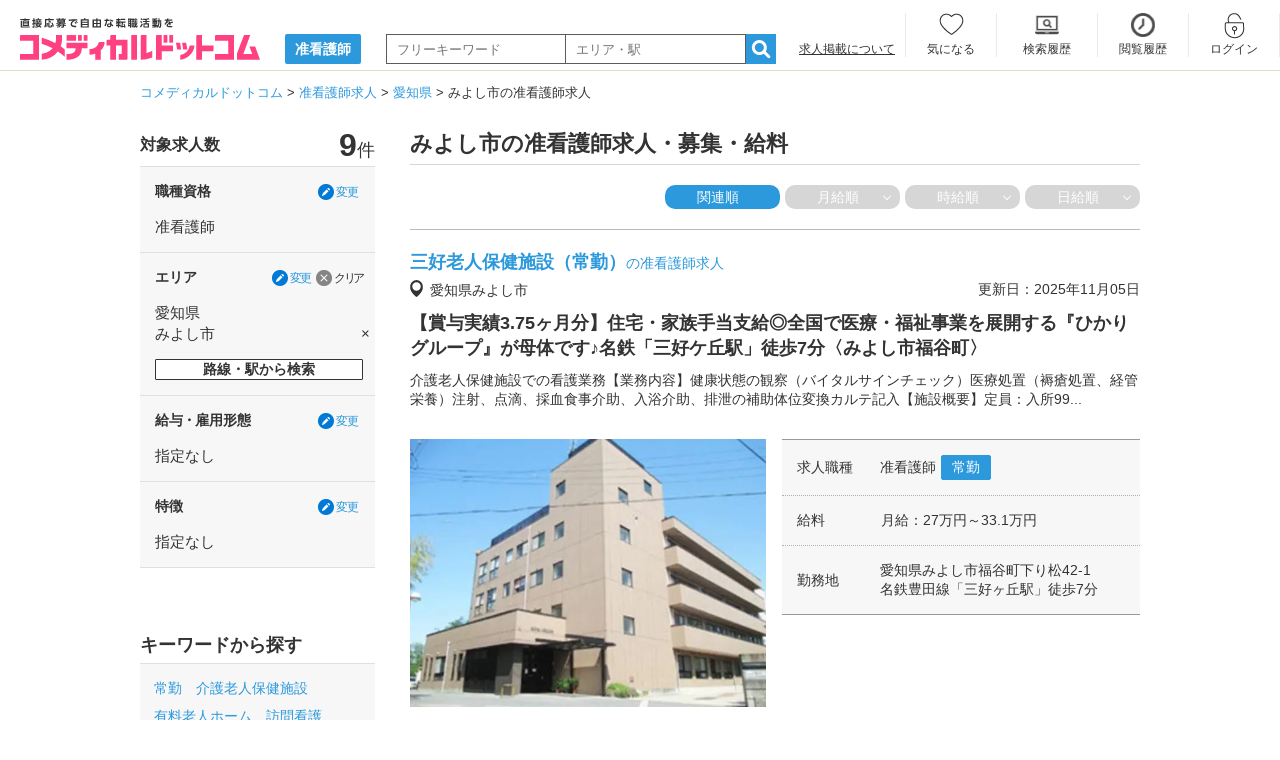

--- FILE ---
content_type: text/html; charset=UTF-8
request_url: https://www.co-medical.com/jns/aichi/city1141/
body_size: 11540
content:
<!DOCTYPE html><html lang="ja"><head><meta charset="UTF-8"><title>【2025年11月新着】みよし市の准看護師求人・転職・募集情報｜コメディカルドットコム</title><meta name="description" content="みよし市の准看護師求人を9件掲載中。みよし市内の准看護師求人を給与、雇用形態、特徴など様々な条件で自由に検索ができます。"><meta name="keywords" content="みよし市,准看護師,求人,転職,募集"><meta name="viewport" content="width=device-width,initial-scale=1"><meta name="robots" content="ALL"><link rel="canonical" href="https://www.co-medical.com/jns/aichi/city1141/"><link rel="preconnect" href="https://www.google.com"><link rel="preconnect" href="https://www.gstatic.com" crossorigin><link rel="icon" href="/assets/common/favicon/favicon.ico"><link rel="stylesheet" href="/assets/pc/css/base.min.css?20230622"><link rel="stylesheet" href="/assets/pc/css/style.min.css?1749446546"><link rel="stylesheet" href="/assets/pc/css/job.min.css?1755577903"><link rel="stylesheet" href="/assets/vendors/micromodal/micromodal.min.css"><link rel="preload" as="style" href="/assets/pc/css/jquery.fancybox.min.css" onload="this.rel='stylesheet'"><link rel="preload" as="style" href="/assets/pc/css/job.min.css?1755577903" onload="this.rel='stylesheet'"><link rel="preload" as="style" href="/assets/vendors/vanilla-toast/vanilla-toast.min.css" onload="this.rel='stylesheet'"><link rel="preload" as="style" href="//netdna.bootstrapcdn.com/font-awesome/4.6.3/css/font-awesome.min.css" onload="this.rel='stylesheet'"><script src="https://code.jquery.com/jquery-3.6.3.js"></script><script src="/assets/vendors/lazysizes/lazysizes.min.js"></script><script>var dataLayer = dataLayer || []; dataLayer.push({
    'schJobType': 'OC002',
    'schAreaPref': 'PF23',
    'schAreaDetail': 'AD001141',
    'schAreaLine': '選択なし',
    'schAreaStation': '選択なし',
    'schKoyoKeitai': '選択なし',
    'schKoyoSalary': '選択なし_選択なし',
    'schTokucho1': '選択なし',
    'schTokucho2': '選択なし',
    'schTokucho3': '選択なし',
    'schHitNumber': ''
});dataLayer.push({"cloud_retail": {"eventType":"search","visitorId":"RWNndGJMUS96NEkvQ3dKOFVFMGI1Nzc1QUczb2VqZWhBL0IrRGhuWGMyWGNndVJNV2htcG1SbGJ4dWY4b2YzUQ==","searchQuery":"准看護師 愛知県 みよし市","pageCategories":["准看護師","愛知県","みよし市"],"eventTime":"2025-11-29T04:20:35.128Z","productDetails":[{"product":{"id":"J0763211"}},{"product":{"id":"J0640924"}}],"userInfo":{"ipAddress":"3.22.183.206"},"uri":"https://www.co-medical.com/jns/aichi/city1141/"}});</script><script>(function(w,d,s,l,i){ w[l]=w[l]||[];w[l].push({ 'gtm.start':
new Date().getTime(),event:'gtm.js' });var f=d.getElementsByTagName(s)[0],
j=d.createElement(s),dl=l!='dataLayer'?'&l='+l:'';j.async=true;j.src=
'https://www.googletagmanager.com/gtm.js?id='+i+dl;f.parentNode.insertBefore(j,f);
})(window,document,'script','dataLayer','GTM-NL3Q6D');</script><script type="application/ld+json">[{"@context": "https://schema.org","@type": "BreadcrumbList","itemListElement": [{"@type": "ListItem","position": 1,"item": {"@id": "https://www.co-medical.com","name": "コメディカルドットコム"}}, {"@type": "ListItem","position": 2,"item": {"@id": "https://www.co-medical.com/jns/","name":"准看護師求人"}}, {"@type": "ListItem","position": 3,"item": {"@id": "https://www.co-medical.com/jns/aichi/","name":"愛知県"}}, {"@type": "ListItem","position": 4,"item": {"@id": "https://www.co-medical.com/jns/aichi/city1141/","name":"みよし市の准看護師求人"}}]}]</script></head><body><noscript><iframe src="https://www.googletagmanager.com/ns.html?id=GTM-NL3Q6D" height="0" width="0" style="display:none;visibility:hidden"></iframe></noscript><header><div id="logoArea" class="inner under"><div class="leftArea"><a href="/" ><img src="/assets/common/images/logo.svg" alt="直接応募で自由な転職活動を コメディカルドットコム" width="240" height="42"></a></p><p class="txt"><a href="/jns/"><span>准看護師</span></a></p><div class="fomrArea"><form action="/jns/search/" method="post" id="searchForm"><input type="text" id="searchKeyword" name="keyword" placeholder="フリーキーワード" value="" class="w180"><input type="text" id="searchKeyword2" name="keyword2" placeholder="エリア・駅" value="" class="w180"><a href="#" id="searchBtn"><i class="icmn-search-list"></i></a><input type="hidden" name="mode" value="popup"></form></div></div><div class="rightArea"><div><p class="f12 taRight"><a href="/publication_info/" class="ul">求人掲載について</a></p></div><ul class="member_menu "><li class="keep w93 keep"><a href="/mypage/keep/">気になる</a></li><li class="search_history w100"><a href="/mypage/search_history/">検索履歴</a></li><li class="history"><a href="/mypage/history/">閲覧履歴</a></li><li class="login"><a href="/login/" data-popup="no">ログイン</a></li><li class="entry"><a href="/contact/user_register/">会員登録</a></li></ul></div></div></header><div id="container">	<div id="breadCrumbs">
	  <ol>
	    <li>
	      <a href="/"><span itemprop="title">コメディカルドットコム</span></a>
	    </li>
	    	    <li>
	      <a href="/jns/"><span>准看護師求人</span></a>	    </li>
	    	    <li>
	      <a href="/jns/aichi/"><span>愛知県</span></a>	    </li>
	    	    <li>
	      <span>みよし市の准看護師求人</span>	    </li>
	    	  </ol>
	</div>
<div id="twoColumns" class="prececturesPage clearfix"><div id="mainColumn"><div class="prefecturesArea"><h1 class="h1txt">みよし市の准看護師求人・募集・給料</h1></div><div class="sortMenu clearfix"><span>関連順</span><span class="link" onclick="sort('monthly');">月給順</span><span class="link" onclick="sort('hourly');">時給順</span><span class="link" onclick="sort('daily');">日給順</span></div><div class="prefecturesArea"><div class="recruitmentArea"><div class="recruitment"><div class="clearfix"><h3><a href="/jns/job763211/" class="link-blue">三好老人保健施設（常勤）<span>の准看護師求人</span></a></h3><p class="address">愛知県みよし市</p><p class="editdate">更新日：2025年11月05日</p></div><h4 class="pr">【賞与実績3.75ヶ月分】住宅・家族手当支給◎全国で医療・福祉事業を展開する『ひかりグループ』が母体です♪名鉄「三好ケ丘駅」徒歩7分〈みよし市福谷町〉</h4><p>介護老人保健施設での看護業務【業務内容】健康状態の観察（バイタルサインチェック）医療処置（褥瘡処置、経管栄養）注射、点滴、採血食事介助、入浴介助、排泄の補助体位変換カルテ記入【施設概要】定員：入所99...</p><div class="requirementArea clearfix"><a href="/jns/job763211/" class="prImgLink"><picture><source data-srcset="https://www.co-medical.com/file/image/202502/0786886cf6405ec9161b1efdda1d7de905ab11b4.webp" type="image/webp"><img data-src="https://www.co-medical.com/file/image/202502/0786886cf6405ec9161b1efdda1d7de905ab11b4.jpg" width="356" alt="三好老人保健施設（常勤）の准看護師求人の写真" width="600" height="450" class="lazyload" loading="lazy"></picture></a><div class="requirement"><div class="inner"><h4>求人職種</h4><div class="txtSide"><p>准看護師<span class="icoTxt">常勤</span></p></div></div><div class="inner"><h4>給料</h4><dl class="clearfix"><dt class="saraly">月給</dt><dd>：27万円～33.1万円</dd><br></dl></div><div class="inner"><h4>勤務地</h4><div><p>愛知県みよし市福谷町下り松42-1			</p><p>名鉄豊田線「三好ヶ丘駅」徒歩7分</p></div></div></div></div><div class="btnArea"><div class="button"><p class="txt"><a href="/jns/job763211/" class="w250 h50 lh50">詳細はこちら</a></p></div><div class="likeBtn"><p class="txt"><a class="delKeep763211 btn unlike" href="javascript: delKeepList('763211', false)"  style="display: none;" >気になる解除</a><a class="regKeep763211 btn like" href="javascript: regKeepList('763211', false)" >気になる</a></p></div></div></div></div></div><div class="prefecturesArea"><div class="recruitmentArea"><div class="recruitment"><div class="clearfix"><p class="stats mB5"><span class="icoTxtStats">新着更新</span><span class="icoTxtStats">スピード返信</span></p><h3><a href="/jns/job640924/" class="link-blue">有料老人ホーム あっとほーむ三好（常勤）<span>の准看護師求人</span></a></h3><p class="address">愛知県みよし市</p><p class="editdate">更新日：2025年11月27日</p></div><h4 class="pr">【年間賞与最大4.0ヵ月◎住宅手当あり】未経験・ブランクのある方歓迎♪愛知県で7施設を運営する医療法人寿光会の施設です◎残業はほとんどないのでプライベートも充実◎【みよし市三好町】</h4><p>有料老人ホームでの看護、訪問看護業務介護施設未経験の方・ブランクのある方も歓迎！【仕事内容】入所者のバイタルチェック服薬管理等の健康管理医師の指示による簡易的な医療処置健康相談などオンコールあり（交代...</p><div class="requirementArea clearfix"><a href="/jns/job640924/" class="prImgLink"><picture><source data-srcset="https://www.co-medical.com/file/image/202402/444ef993e9424a0a4d108e8a6946b54b6cb4861b.webp" type="image/webp"><img data-src="https://www.co-medical.com/file/image/202402/444ef993e9424a0a4d108e8a6946b54b6cb4861b.jpg" width="356" alt="有料老人ホーム あっとほーむ三好（常勤）の准看護師求人の写真" width="600" height="450" class="lazyload" loading="lazy"></picture></a><div class="requirement"><div class="inner"><h4>求人職種</h4><div class="txtSide"><p>准看護師<span class="icoTxt">常勤</span></p></div></div><div class="inner"><h4>給料</h4><dl class="clearfix"><dt class="saraly">月給</dt><dd>：25.6万円～30万円</dd><br></dl></div><div class="inner"><h4>勤務地</h4><div><p>愛知県みよし市三好町石畑17番</p></div></div></div></div><div class="btnArea"><div class="button"><p class="txt"><a href="/jns/job640924/" class="w250 h50 lh50">詳細はこちら</a></p></div><div class="likeBtn"><p class="txt"><a class="delKeep640924 btn unlike" href="javascript: delKeepList('640924', false)"  style="display: none;" >気になる解除</a><a class="regKeep640924 btn like" href="javascript: regKeepList('640924', false)" >気になる</a></p></div></div></div></div></div><div class="prefecturesArea"><div class="recruitmentArea"><div class="recruitment"><div class="clearfix"><h3><a href="/jns/job821835/" class="link-blue">こばやし内科クリニック（パート）<span>の准看護師求人</span></a></h3></div><h4 class="pr">シフトは週3日程度でご相談ください♪午後・土曜は時給アップ☆経験ブランク不問♪【みよし市打越町新池浦】マイカー通勤OK◎</h4><p>内科クリニックでの外来看護業務【主な業務内容】診察の介助採血・心電図などの各種検査レントゲン撮影のセッティング清掃その他クリニックの運営に関わる業務【職場情報】医師：2名看護師：常時2-3名体制電子カ...</p><div class="requirementArea archive clearfix"><div class="requirement" style="border-bottom:none;"><div class="inner" style="border-bottom:none;"><h4>求人職種</h4><div class="txtSide"><p>准看護師<span class="icoTxt">パート</span></p></div></div><div class="inner"><h4>勤務地</h4><div><p>愛知県みよし市打越町新池浦171-1</p></div></div></div></div><div class="btnArea"><div class="button"><p class="txt"><a href="/jns/job821835/" class="w250 h50 lh50">詳細はこちら</a></p></div></div></div></div></div><div class="prefecturesArea"><div class="recruitmentArea"><div class="recruitment"><div class="clearfix"><h3><a href="/jns/job821834/" class="link-blue">こばやし内科クリニック（常勤）<span>の准看護師求人</span></a></h3></div><h4 class="pr">木曜＋日祝休み・年間休日125日♪残業少なめ☆経験ブランク不問♪【みよし市打越町新池浦】マイカー通勤OK◎</h4><p>内科クリニックでの外来看護業務【主な業務内容】診察の介助採血・心電図などの各種検査レントゲン撮影のセッティング清掃その他クリニックの運営に関わる業務【職場情報】医師：2名看護師：常時2-3名体制電子カ...</p><div class="requirementArea archive clearfix"><div class="requirement" style="border-bottom:none;"><div class="inner" style="border-bottom:none;"><h4>求人職種</h4><div class="txtSide"><p>准看護師<span class="icoTxt">常勤</span></p></div></div><div class="inner"><h4>勤務地</h4><div><p>愛知県みよし市打越町新池浦171-1</p></div></div></div></div><div class="btnArea"><div class="button"><p class="txt"><a href="/jns/job821834/" class="w250 h50 lh50">詳細はこちら</a></p></div></div></div></div></div><div class="prefecturesArea"><div class="recruitmentArea"><div class="recruitment"><div class="clearfix"><h3><a href="/jns/job393375/" class="link-blue">アグリホームクリニック みよし（常勤）<span>の准看護師求人</span></a></h3></div><h4 class="pr">【全国25拠点以上を構えるメドアグリケアグループ／総勢500名以上が在籍】「健康経営優良法人」認定！教育・福利厚生が充実☆</h4><p>訪問診療も併設し、訪問看護スタッフとして、患者様の在宅サポートをしていただきます。【具体的な仕事内容】・一般看護師業務・在宅医療の診療アシスタント業務・在宅訪問看護業務・オンコール対応業務（手当あり）...</p><div class="requirementArea archive clearfix"><div class="requirement" style="border-bottom:none;"><div class="inner" style="border-bottom:none;"><h4>求人職種</h4><div class="txtSide"><p>准看護師<span class="icoTxt">常勤</span></p></div></div><div class="inner"><h4>勤務地</h4><div><p>愛知県みよし市三好町上254番地</p></div></div></div></div><div class="btnArea"><div class="button"><p class="txt"><a href="/jns/job393375/" class="w250 h50 lh50">詳細はこちら</a></p></div></div></div></div></div><div class="prefecturesArea"><div class="recruitmentArea"><div class="recruitment"><div class="clearfix"><h3><a href="/jns/job676383/" class="link-blue">三好ヶ丘メディカルクリニック（パート）<span>の准看護師求人</span></a></h3></div><h4 class="pr">シフトは週2日～応相談◎40～50代のスタッフも活躍中☆2022年7月にリニューアルオープンした綺麗なクリニック◎マニュアルありブランクがある方も安心☆</h4><p>内科クリニックでの外来看護業務【主な業務内容】診察補助点滴、注射、採血健診、予防接種その他付随する業務【職場情報】電子カルテ導入済み診療科目：内科/消化器内科【応募要件】採血に抵抗が無い方簡単なPC入...</p><div class="requirementArea archive clearfix"><div class="requirement" style="border-bottom:none;"><div class="inner" style="border-bottom:none;"><h4>求人職種</h4><div class="txtSide"><p>准看護師<span class="icoTxt">パート</span></p></div></div><div class="inner"><h4>勤務地</h4><div><p>愛知県みよし市福谷町寺田5-2</p></div></div></div></div><div class="btnArea"><div class="button"><p class="txt"><a href="/jns/job676383/" class="w250 h50 lh50">詳細はこちら</a></p></div></div></div></div></div><div class="prefecturesArea"><div class="recruitmentArea"><div class="recruitment"><div class="clearfix"><h3><a href="/jns/job676381/" class="link-blue">三好ヶ丘メディカルクリニック（常勤）<span>の准看護師求人</span></a></h3></div><h4 class="pr">【年間休日120日以上】木日祝休み！40～50代のスタッフも活躍中☆2022年7月にリニューアルオープンした綺麗なクリニック◎マニュアルありブランクがある方も安心☆</h4><p>内科クリニックでの外来看護業務【主な業務内容】診察補助点滴、注射、採血健診、予防接種その他付随する業務【職場情報】電子カルテ導入済み診療科目：内科/消化器内科【応募要件】採血に抵抗が無い方簡単なPC入...</p><div class="requirementArea archive clearfix"><div class="requirement" style="border-bottom:none;"><div class="inner" style="border-bottom:none;"><h4>求人職種</h4><div class="txtSide"><p>准看護師<span class="icoTxt">常勤</span></p></div></div><div class="inner"><h4>勤務地</h4><div><p>愛知県みよし市福谷町寺田5-2</p></div></div></div></div><div class="btnArea"><div class="button"><p class="txt"><a href="/jns/job676381/" class="w250 h50 lh50">詳細はこちら</a></p></div></div></div></div></div><div class="prefecturesArea"><div class="recruitmentArea"><div class="recruitment"><div class="clearfix"><h3><a href="/jns/job393378/" class="link-blue">アグリホームクリニック みよし（パート）<span>の准看護師求人</span></a></h3></div><h4 class="pr">【全国25拠点以上を構えるメドアグリケアグループ／総勢500名以上が在籍】「健康経営優良法人」認定！教育・福利厚生が充実☆</h4><p>訪問診療クリニックでの訪問看護業務【具体的な仕事内容】健康状態の観察・記録（バイタルチェックなど）簡単なリハビリ主治医やケアマネジャーとの連絡調整ご利用者様のご家族へのご報告・説明業務オンコール対応【...</p><div class="requirementArea archive clearfix"><div class="requirement" style="border-bottom:none;"><div class="inner" style="border-bottom:none;"><h4>求人職種</h4><div class="txtSide"><p>准看護師<span class="icoTxt">パート</span></p></div></div><div class="inner"><h4>勤務地</h4><div><p>愛知県みよし市三好町上254番地</p></div></div></div></div><div class="btnArea"><div class="button"><p class="txt"><a href="/jns/job393378/" class="w250 h50 lh50">詳細はこちら</a></p></div></div></div></div></div><div class="prefecturesArea"><div class="recruitmentArea"><div class="recruitment"><div class="clearfix"><h3><a href="/jns/job559613/" class="link-blue">有料老人ホーム あっとほーむ三好（パート）<span>の准看護師求人</span></a></h3></div><h4 class="pr">シフトはお気軽にご相談ください♪未経験・ブランクのある方歓迎◇週２日、1日5h～OK♪愛知県で7施設を運営する医療法人寿光会の施設です◎残業はほとんどないのでプライベートも充実◎</h4><p>有料老人ホームでの看護、訪問看護業務介護施設未経験の方・ブランクのある方も歓迎！【仕事内容】入所者のバイタルチェック服薬管理等の健康管理医師の指示による簡易的な医療処置健康相談など【施設概要】定員：入...</p><div class="requirementArea archive clearfix"><div class="requirement" style="border-bottom:none;"><div class="inner" style="border-bottom:none;"><h4>求人職種</h4><div class="txtSide"><p>准看護師<span class="icoTxt">パート</span></p></div></div><div class="inner"><h4>勤務地</h4><div><p>愛知県みよし市三好町石畑17番</p></div></div></div></div><div class="btnArea"><div class="button"><p class="txt"><a href="/jns/job559613/" class="w250 h50 lh50">詳細はこちら</a></p></div></div></div></div></div><div class="townArea"><h2 class="title"><span>愛知県</span>の市区町村</span>から<span>准看護師求人</span>を探す</h2><ul class="town clearfix"><li><a href="/jns/aichi/nagoya/">名古屋市</a></li><li><a href="/jns/aichi/city1071/">名古屋市千種区</a></li><li><a href="/jns/aichi/city1072/">名古屋市東区</a></li><li><a href="/jns/aichi/city1073/">名古屋市北区</a></li><li><a href="/jns/aichi/city1074/">名古屋市西区</a></li><li><a href="/jns/aichi/city1075/">名古屋市中村区</a></li><li><a href="/jns/aichi/city1076/">名古屋市中区</a></li><li><a href="/jns/aichi/city1077/">名古屋市昭和区</a></li><li><a href="/jns/aichi/city1078/">名古屋市瑞穂区</a></li><li><a href="/jns/aichi/city1079/">名古屋市熱田区</a></li><li><a href="/jns/aichi/city1080/">名古屋市中川区</a></li><li><a href="/jns/aichi/city1081/">名古屋市港区</a></li><li><a href="/jns/aichi/city1082/">名古屋市南区</a></li><li><a href="/jns/aichi/city1083/">名古屋市守山区</a></li><li><a href="/jns/aichi/city1084/">名古屋市緑区</a></li><li><a href="/jns/aichi/city1085/">名古屋市名東区</a></li><li><a href="/jns/aichi/city1086/">名古屋市天白区</a></li><li><a href="/jns/aichi/city1087/">豊橋市</a></li><li><a href="/jns/aichi/city1088/">岡崎市</a></li><li><a href="/jns/aichi/city1089/">一宮市</a></li><li><a href="/jns/aichi/city1090/">瀬戸市</a></li><li><a href="/jns/aichi/city1091/">半田市</a></li><li><a href="/jns/aichi/city1092/">春日井市</a></li><li><a href="/jns/aichi/city1093/">豊川市</a></li><li><a href="/jns/aichi/city1094/">津島市</a></li><li><a href="/jns/aichi/city1095/">碧南市</a></li><li><a href="/jns/aichi/city1096/">刈谷市</a></li><li><a href="/jns/aichi/city1097/">豊田市</a></li><li><a href="/jns/aichi/city1098/">安城市</a></li><li><a href="/jns/aichi/city1099/">西尾市</a></li><li><a href="/jns/aichi/city1100/">蒲郡市</a></li><li><a href="/jns/aichi/city1101/">犬山市</a></li><li><a href="/jns/aichi/city1102/">常滑市</a></li><li><a href="/jns/aichi/city1103/">江南市</a></li><li><a href="/jns/aichi/city1104/">小牧市</a></li><li><a href="/jns/aichi/city1105/">稲沢市</a></li><li><a href="/jns/aichi/city1106/">新城市</a></li><li><a href="/jns/aichi/city1107/">東海市</a></li><li><a href="/jns/aichi/city1108/">大府市</a></li><li><a href="/jns/aichi/city1109/">知多市</a></li><li><a href="/jns/aichi/city1110/">知立市</a></li><li><a href="/jns/aichi/city1111/">尾張旭市</a></li><li><a href="/jns/aichi/city1112/">高浜市</a></li><li><a href="/jns/aichi/city1113/">岩倉市</a></li><li><a href="/jns/aichi/city1114/">豊明市</a></li><li><a href="/jns/aichi/city1115/">日進市</a></li><li><a href="/jns/aichi/city1116/">田原市</a></li><li><a href="/jns/aichi/city1117/">愛西市</a></li><li><a href="/jns/aichi/city1118/">清須市</a></li><li><a href="/jns/aichi/city1119/">北名古屋市</a></li><li><a href="/jns/aichi/city1120/">弥富市</a></li><li><a href="/jns/aichi/city1121/">愛知郡</a></li><li><a href="/jns/aichi/city1122/">長久手市</a></li><li><a href="/jns/aichi/city1141/">みよし市</a></li><li><a href="/jns/aichi/city1935/">あま市</a></li><li><a href="/jns/aichi/city1124/">丹羽郡</a></li><li><a href="/jns/aichi/city1129/">海部郡</a></li><li><a href="/jns/aichi/city1132/">知多郡</a></li><li><a href="/jns/aichi/city1140/">額田郡</a></li></ul><div class="taRight mT10 mB40"><a href="/jns/aichi/line/" class="link-blue f15">愛知県の路線一覧から探す</a></div></div><div class="townArea mT40"><h2 class="title"><span>みよし市</span>の<span>准看護師</span>に関連する職種から探す</h2><ul class="town clearfix"><li><a href="/ns/aichi/city1141/">看護師</a></li></ul></div><div class="townArea"><h2 class="title"><span>愛知県の准看護師給与データ</span></h2><div class="town clearfix dspFlex pB10"><div class="w50p mLRA"><div class="f18 center">平均月給　<span class="f40 bold">28.6</span><span class="f20">万円</span></div><div class="f12 center">最高 49.3万円 ｜ 最低 18.0万円 ｜ 中央値 28.3万円</div></div><div class="w50p mLRA"><div class="f18 center">平均時給 <span class="f40 bold">1,572</span><span class="f20">円</span></div><div class="f12 center pT5">※掲載中の求人原稿：常勤403件、パート313件を基に算出<br>※給与データは2025年11月16日に取得したデータを使用</div></div></div></div><div class="townArea"><h2 class="title"><span>愛知県准看護師の平均応募数</span></h2><div class="town clearfix dspFlex pB10 pLR10"><div class="w40p mLRA"><div class="f18 center">1人あたり<span class="f40 bold">2.0</span><span class="f20">件</span></div></div><div class="w60p mLRA"><div class="f14 mT5">コメディカルドットコムで転職に成功している人は、<br>内定までに平均 3.2件応募しています。</div></div></div></div><h2 class="mT40 pB5 border-gray-bottom" style="font-size: 18px;font-weight: 600;margin-top: 50px!important;">愛知県の准看護師の口コミ・評判</h2><div class="reviewPage mT10 mB30"><div class="status_header"><img src="/assets/common/images/review/reviewicon_woman.svg" alt="" width="50" height="50" class="lazyload" loading="lazy"><div class="status"><div>44歳 女性 愛知県</div>准看護師</div><div class="statification"><div>利用満足度</div><span>★★★★★</span></div></div><p class="mT10 p10">応募したクリニックは、ハローワークに求人を出していなかったため、ハローワークだけで求職活動をしなくて良かったです。メールにテンプレート引用機能があったのが、とても助かりました。</p></div><div class="taRight"><a href="/review/" class="link-blue">口コミ・評判をもっと見る</a></div><h2 class="mT40 pB5 border-gray-bottom" style="font-size: 18px;font-weight: 600;margin-top: 50px!important;">准看護師の転職にオススメの記事</h2><div id="contents-slider" class="swiper-container" style="visibility:hidden;"><ul class="cf swiper-wrapper"><li class="swiper-slide"><a href="/knowledge/article541/"><picture><source data-srcset="https://www.co-medical.com/file/contents_image/main/865e2df3248aa0ca4afc21108c5254e3.webp" type="image/webp"><img data-src="https://www.co-medical.com/file/contents_image/main/865e2df3248aa0ca4afc21108c5254e3.jpg" alt="" width="237" height="178" class="recruit_img lazyload" loading="lazy"></picture><p>看護計画の正しい書き方を徹底解説！各項目のポイントも紹介</p></a></li><li class="swiper-slide"><a href="/knowledge/article911/"><picture><source data-srcset="https://www.co-medical.com/file/contents_image/main/1b4dfada0c6c3a5d5d1601e9d3edb051.webp" type="image/webp"><img data-src="https://www.co-medical.com/file/contents_image/main/1b4dfada0c6c3a5d5d1601e9d3edb051.jpg" alt="" width="237" height="178" class="recruit_img lazyload" loading="lazy"></picture><p>履歴書は西暦・和暦どちらで書けばいいの？正しい書き方を解説【和暦西暦早見表付き】</p></a></li><li class="swiper-slide"><a href="/knowledge/article115/"><picture><source data-srcset="https://www.co-medical.com/file/contents_image/main/617e63a9be9eb754d35fd5e750ae6429.webp" type="image/webp"><img data-src="https://www.co-medical.com/file/contents_image/main/617e63a9be9eb754d35fd5e750ae6429.jpg" alt="" width="237" height="178" class="recruit_img lazyload" loading="lazy"></picture><p>【例文あり】看護師の自己PRの書き方｜手順や注意点もご紹介</p></a></li><li class="swiper-slide"><a href="/knowledge/article454/"><picture><source data-srcset="https://www.co-medical.com/file/contents_image/main/12a3ab5f9abf00544d6123a85a6ba7c6.webp" type="image/webp"><img data-src="https://www.co-medical.com/file/contents_image/main/12a3ab5f9abf00544d6123a85a6ba7c6.jpg" alt="" width="237" height="178" class="recruit_img lazyload" loading="lazy"></picture><p>看護師と臨床工学技士の違いは？｜仕事内容・年収・連携について解説！</p></a></li><li class="swiper-slide"><a href="/knowledge/article649/"><picture><source data-srcset="https://www.co-medical.com/file/contents_image/main/d3b0b99c38d2238c346025bf9d940ceb.webp" type="image/webp"><img data-src="https://www.co-medical.com/file/contents_image/main/d3b0b99c38d2238c346025bf9d940ceb.jpg" alt="" width="237" height="178" class="recruit_img lazyload" loading="lazy"></picture><p>アートメイク看護師とは？なり方や給料事情、向いている人の特徴を解説</p></a></li><li class="swiper-slide"><a href="/knowledge/article117/"><picture><source data-srcset="https://www.co-medical.com/file/contents_image/main/d3b019be61cccae19b8437806677442b.webp" type="image/webp"><img data-src="https://www.co-medical.com/file/contents_image/main/d3b019be61cccae19b8437806677442b.jpg" alt="" width="237" height="178" class="recruit_img lazyload" loading="lazy"></picture><p>【看護師転職に有利な時期】時期が違うだけでこんなに成功率が違うワケとは？</p></a></li><li class="swiper-slide"><a href="/knowledge/article493/"><picture><source data-srcset="https://www.co-medical.com/file/contents_image/main/f1bb41e4f67c438189c20bdbeeac1d32.webp" type="image/webp"><img data-src="https://www.co-medical.com/file/contents_image/main/f1bb41e4f67c438189c20bdbeeac1d32.jpg" alt="" width="237" height="178" class="recruit_img lazyload" loading="lazy"></picture><p>【接遇で変わる看護師の医療現場】患者への思いやりが信頼を得る極意</p></a></li><li class="swiper-slide"><a href="/knowledge/article893/"><picture><source data-srcset="https://www.co-medical.com/file/contents_image/main/2fce8011cef09076f83505483d3ad908.webp" type="image/webp"><img data-src="https://www.co-medical.com/file/contents_image/main/2fce8011cef09076f83505483d3ad908.jpg" alt="" width="237" height="178" class="recruit_img lazyload" loading="lazy"></picture><p>自由診療とはどのような診療なのか？自由診療一覧からメリットデメリットまで</p></a></li><li class="swiper-slide"><a href="/knowledge/article167/"><picture><source data-srcset="https://www.co-medical.com/file/contents_image/main/87bf03f036af5e8ec72ebd2c44de14a4.webp" type="image/webp"><img data-src="https://www.co-medical.com/file/contents_image/main/87bf03f036af5e8ec72ebd2c44de14a4.jpg" alt="" width="237" height="178" class="recruit_img lazyload" loading="lazy"></picture><p>看護師1年目は皆つらい…新人看護師の悩みと乗り越え方、転職を解説</p></a></li><li class="swiper-slide"><a href="/knowledge/article246/"><picture><source data-srcset="https://www.co-medical.com/file/contents_image/main/9e5ffba0af3ac854ecc9049a9ead5fa3.webp" type="image/webp"><img data-src="https://www.co-medical.com/file/contents_image/main/9e5ffba0af3ac854ecc9049a9ead5fa3.jpg" alt="" width="237" height="178" class="recruit_img lazyload" loading="lazy"></picture><p>病棟看護師とは？仕事内容や働き方、病棟の種類について詳しく解説</p></a></li></ul><div class="swiper-button-prev"></div><div class="swiper-button-next"></div></div>                  <h2 class="mT40 pB5 f15 b600">
        愛知県みよし市の准看護師の求人に関するよくある質問
      </h2>
      <p>
        愛知県みよし市の准看護師の求人は何件掲載中ですか？
      </p>
      <p class="mT5">
        コメディカルドットコムでは、現在9件の愛知県みよし市の准看護師求人を掲載しています。掲載中の求人は事業所が直接募集しているので、応募後はメッセージ機能を使い採用担当者と直接やり取りが可能です。
      </p>
            <p class="mT15">
        愛知県みよし市の准看護師の給与はどのくらいですか？
      </p>
      <p class="mT5">
        コメディカルドットコムで掲載中の愛知県みよし市の准看護師の月給は、最低25.6万円、最高33.1万円です。<br>※給与データは2025年11月16日に取得したデータを使用して算出しています。
      </p>
                  
          </div>

      <div id="leftColumn">
    <section>
        <div class="numberArea">
      <h2>対象求人数</h2>
      <p><span id="target_count">9</span>件</p>
    </div>
        <div class="selectArea">
      <form action="/jns/search/start/" method="post" id="sideform">
      <input type="hidden" name="mode" value="popup">
      <input type="hidden" name="keyword" value="">
      <input type="hidden" name="keyword2" value="">
      <div class="inner">
        <div class="ttlArea">
          <h2 class="category">職種資格</h2>
          <div class="btnArea">
            <a href="javascript: popupJob('job_type');"><div class="selectBtn"><p>変更</p></div></a>
          </div>
        </div>
        <div class="select">
        <p id="selected_job_type_name">准看護師</p>
        <input type="hidden" name="jobtype" value="OC002">
        <input type="hidden" name="jobtype_roma" value="jns">
        </div>
      </div>
      <div class="inner">
                <input type="hidden" name="submode" value="area">
        <div class="ttlArea">
          <h2 class="area fLeft">エリア</h2>
          <div class="btnArea">
            <a href="javascript: popupJob('address');"><div class="selectBtn"><p>変更</p></div></a>
                        <a href="javascript: sideDelete('add_sub_all');"><div class="clearBtn"><p>クリア</p></div></a>
                      </div>
        </div>
        <div class="select" id="areaSelect">
        <p id="selected_adds_name"><input type="hidden" name="adds" value="PF23">愛知県</p>
                <p><input type="checkbox" name="add_sub[]" value="AD001141" id="selected_add_sub-AD001141" class="hidden" checked>みよし市<span class="delete" onclick="sideDelete('add_sub', 'AD001141')">×</span></p>
                        </div>
        <h2 class="line change"><a href="javascript: popupJob('line');" id="popupLineBtn">路線・駅から検索</a></h2>
              </div>
      <div class="inner">
        <div class="ttlArea">
          <h2 class="salary">給与<span>・</span>雇用形態</h2>
          <div class="btnArea">
            <a href="javascript: popupJob('salary');"><div class="selectBtn"><p>変更</p></div></a>
                      </div>
        </div>
        <div class="select">
                    <p>指定なし</p>
                  </div>
      </div>
      <div class="inner">
        <div class="ttlArea">
                    <h2 class="point">特徴</h2>
          <div class="btnArea">
            <a href="javascript: popupJob('point');"><div class="selectBtn"><p>変更</p></div></a>
                      </div>
        </div>
                  <div class="select">
          <p>指定なし</p>
          </div>
              </div>
            <input type="hidden" name="sort" id="sort" value="">
      <input type="hidden" name="sortset" id="sortset" value="">
      </form>
    </div>

            <div class="keywordArea">
      <h2>キーワードから探す</h2>
      <ul class="clearfix">
                        <li>
          <a href="/jns/aichi/city1141/JF001/">常勤</a>
        </li>
                                                                                                                                                                                                                                                        <li>
          <a href="/jns/aichi/city1141/JI013/">介護老人保健施設</a>
        </li>
                                                <li>
          <a href="/jns/aichi/city1141/JI015/">有料老人ホーム</a>
        </li>
                                                                                                                                                                                                                                                                                                                                                                                                                                                <li>
          <a href="/jns/aichi/city1141/JR010/">訪問看護</a>
        </li>
                                <li>
          <a href="/jns/aichi/city1141/JR011/">介護入所</a>
        </li>
                                                                                                <li>
          <a href="/jns/aichi/city1141/JA001/">未経験可</a>
        </li>                        <li>
          <a href="/jns/aichi/city1141/JA002/">ブランク可</a>
        </li>                        <li>
          <a href="/jns/aichi/city1141/JA005/">ミドルも活躍中</a>
        </li>                        <li>
          <a href="/jns/aichi/city1141/JA003/">日勤のみ可</a>
        </li>                                                        <li>
          <a href="/jns/aichi/city1141/JA021/">残業少なめ</a>
        </li>                                                                                        <li>
          <a href="/jns/aichi/city1141/JA011/">社会保険完備</a>
        </li>                                                                        <li>
          <a href="/jns/aichi/city1141/JA012/">住宅手当あり</a>
        </li>                        <li>
          <a href="/jns/aichi/city1141/JA017/">教育充実</a>
        </li>                                                        <li>
          <a href="/jns/aichi/city1141/JA010/">車通勤可</a>
        </li>                        <li>
          <a href="/jns/aichi/city1141/JA015/">駅徒歩圏内</a>
        </li>                        <li>
          <a href="/jns/aichi/city1141/JA020/">事前見学OK</a>
        </li>                                              </ul>
            <div class="taRight bg-light-grey pB10 pR10">
        <a href="/jns/kw/" class="link-blue">キーワード一覧</a>
      </div>
          </div>
        
    
    
    </section>
  </div>

<div id="modal__side_search" class="micromodal-slide modal" aria-hidden="true">
  <div class="modal__overlay" tabindex="-1" data-micromodal-close>
    <div class="modal__container" role="dialog" aria-modal="true">

      <div class="modal__contents" role="document">
        <a class="btn-close-circle" href="javascript:;" data-micromodal-close data-popup="no"><i></i></a>
        <div id="modal__side_search_content"></div>
      </div>

    </div>
  </div>
</div>

<script>
function sideDelete(key, id = '') {
  if (key == 'job_form' && document.getElementById('sort').value) {
    document.getElementById('sort').value = id;
    document.getElementById('sortset').value = '1';
    document.getElementById('sideform').submit();
    return;
  }
  if (key == 'add_sub_all') {
    document.querySelector('input[name="adds"]').remove();
    var items = document.querySelectorAll('input[name="add_sub[]"]');
    for (var i = 0; i < items.length; i++) {
      items[i].remove();
    }
  }
  if (key == 'station_all') {
    document.querySelector('input[name="adds"]').remove();
    document.querySelector('input[name="line"]').value = 'x';
    var items = document.querySelectorAll('input[name="station[]"]');
    for (var i = 0; i < items.length; i++) {
      items[i].remove();
    }
  }
  if (key == 'job_all') {
    var items = document.querySelectorAll('input[name="job_addition[]"]');
    for (var i = 0; i < items.length; i++) {
      items[i].remove();
    }
    items = document.querySelectorAll('input[name="job_institution[]"]');
    for (var i = 0; i < items.length; i++) {
      items[i].remove();
    }
    items = document.querySelectorAll('input[name="job_room[]"]');
    for (var i = 0; i < items.length; i++) {
      items[i].remove();
    }
  }
  if (key == 'add_sub' || key == 'job_add' || key == 'station' || key == 'job_ins' || key == 'job_room') {
    document.getElementById('selected_' + key + '-' + id).remove();
  }
  if (key == 'job_form') {
    var item = document.querySelector('input[name="job_form"]');
    if (item) { item.remove(); }
    var item = document.querySelector('input[name="emp_status"]');
    if (item) { item.remove(); }
    var item = document.querySelector('input[name="job_form_type"]');
    if (item) { item.remove(); }
    var item = document.querySelector('input[name="salary_min"]');
    if (item) { item.remove(); }
    var item = document.querySelector('input[name="salary_max"]');
    if (item) { item.remove(); }
  }
  if (key == 'emp_status') {
    var es = document.querySelector('input[name="emp_status"]').value;
    es = es.split(',');
    es = es.filter(function(es) {
      return es != id;
    });
    es = es.join(',');
    document.querySelector('input[name="emp_status"]').value = es;
  }
  if (key =='search_word') {
    document.querySelector('input[name="search_word"]').remove();
  }
  document.getElementById('sideform').submit();
}

</script>

  </div>
  <p id="pageTop"><a href="#">PAGE TOP</a></p>
</div>

<div id="keep_alert" class="micromodal-slide modal" aria-hidden="true"><div class="modal__overlay" tabindex="-1" data-micromodal-close><div class="modal__container" role="dialog" aria-modal="true"><div class="modal__contents" role="document"><a class="btn-close-circle" href="javascript:;" data-micromodal-close data-popup="no"><i></i></a><h4 class="link-blue f20 mTB15"><img src="/assets/pc/images/common/ico_clip_blue.png" style="vertical-align: top;">「気になるリスト」に追加しました！</h4>『気になるリスト』の保存期間は2週間です。<a href="/contact/user_register/" class="link-blue">会員登録</a>または<a href="/login/.job" class="link-blue" data-hittype="event" data-category="URL PATH" data-action="click" data-label="ログイン・会員登録ページへ進む" rel="nofollow">ログイン</a>を<br>することで、その期間を超えてご利用できます！</div><div class="pointer button"><a href="/contact/user_register/" class="basic_button w223">無料で会員登録する</a></div></div></div></div><script>
var MicroModal;
document.addEventListener('DOMContentLoaded', function() {
  MicroModal.init();
});
</script>
<script src="/assets/vendors/swiper/swiper4.min.js"></script>
<link rel="stylesheet" href="/assets/vendors/swiper/swiper-bundle.min.css">
<link rel="stylesheet" href="/assets/vendors/swiper/swiper4.min.css">
<script>var dataLayer = dataLayer || [];dataLayer.push({'PageType': 'Listingpage','ProductIDList': ['763211', '640924']});
</script>
<script>
function sort(mode) {
  document.getElementById('sort').value = mode;
  document.getElementById('sortset').value = '1';
  document.getElementById('sideform').submit();
}
</script>
<script src="/assets/vendors/vanilla-toast/vanilla-toast.min.js"></script>
<script>
document.addEventListener('DOMContentLoaded', function() {
  var mySwiper = new Swiper ('#contents-slider', {
    loop: true,
    slidesPerView: 3,
    spaceBetween: 10,
    centeredSlides : true,
    autoplay: {
      delay: 5000,
      disableOnInteraction: false,
    },
    navigation: {
      nextEl: '.swiper-button-next',
      prevEl: '.swiper-button-prev',
    }
  });
  document.getElementById('contents-slider').style.visibility = 'visible';
});
document.addEventListener('DOMContentLoaded', function() {
  var recommendItems = document.getElementById('mainColumn');
  var token = recommendItems.getAttribute('data-token');
  var links = document.querySelectorAll('.recommend-link');

  links.forEach(function(link) {
    link.addEventListener('click', function(event) {
      event.preventDefault();
      document.cookie = "vertexAtrbToken=" + token + "; path=/";
      window.location.href = link.href;
    });
  });
});
</script>
<footer><div class="inner"><div class="navArea"><ul class="contentsNav"><li><a href="/manual/">転職成功マニュアル</a></li><li><a href="/review/">口コミ・評判</a></li><li><a href="/publication_info/">求人掲載について</a></li><li><a href="/policy/">求人掲載ポリシー</a></li><li><a href="/help/">よくある質問</a></li><li><a href="/sitemap/">サイトマップ</a></li><li><a href="/rules/">利用規約</a></li><li><a href="/privacypolicy/">個人情報保護方針</a></li><li><a href="https://www.2ndlabo.co.jp/security" target="_blank" rel="noopener noreferrer">情報セキュリティ方針</a></li><li><a href="https://www.2ndlabo.co.jp" target="_blank" rel="noopener noreferrer">運営会社</a></li></ul><nav class="categoryNavArea clearfix"><h2>職種資格から探す</h2><div class="nav01"><h3><span>看護職</span></h3><ul><li><a href="/ns/">看護師 求人</a></li><li><a href="/jns/">准看護師 求人</a></li><li><a href="/mw/">助産師 求人</a></li><li><a href="/phn/">保健師 求人</a></li><li><a href="/na/">看護助手 求人</a></li></ul></div><div class="nav04"><h3><span>介護・福祉職</span></h3><ul><li><a href="/ccw/">介護福祉士 求人</a></li><li><a href="/hp/">介護職 求人</a></li><li><a href="/lsw/">支援員 求人</a></li><li><a href="/cm/">ケアマネジャー 求人</a></li><li><a href="/sw/">社会福祉士 求人</a></li><li><a href="/psw/">精神保健福祉士 求人</a></li><li><a href="/asw/">社会福祉主事任用 求人</a></li></ul></div><div class="nav02"><h3><span>医療技術職</span></h3><ul><li><a href="/apo/">薬剤師 求人</a></li><li><a href="/rt/">診療放射線技師 求人</a></li><li><a href="/mt/">臨床検査技師  求人</a></li><li><a href="/me/">臨床工学技士 求人</a></li></ul></div><div class="nav03"><h3><span>リハビリ職</span></h3><ul><li><a href="/pt/">理学療法士 求人</a></li><li><a href="/ot/">作業療法士 求人</a></li><li><a href="/st/">言語聴覚士 求人</a></li><li><a href="/ort/">視能訓練士 求人</a></li></ul></div><div class="nav05"><h3><span>その他</span></h3><ul><li><a href="/mc/">医療事務 求人</a></li><li><a href="/oc/">一般事務 求人</a></li><li><a href="/cw/">保育士 求人</a></li><li><a href="/cpp/">公認心理師 求人</a></li><li><a href="/cp/">臨床心理士 求人</a></li><li><a href="/rd/">管理栄養士 求人</a></li><li><a href="/dt/">栄養士 求人</a></li><li><a href="/ck/">調理師/調理員 求人</a></li><li><a href="/cka/">調理補助 求人</a></li><li><a href="/jt/">柔道整復師 求人</a></li><li><a href="/dh/">歯科衛生士 求人</a></li><li><a href="/da/">歯科助手 求人</a></li><li><a href="/otc/">登録販売者 求人</a></li><li><a href="/cl/">清掃員 求人</a></li><li><a href="/drv/">送迎ドライバー 求人</a></li><li><a href="/etc/">その他 求人</a></li></ul></div><h2>関連サイト</h2><a href="https://2ndlabo.com/" target="_blank" rel="noopener noreferrer">医療福祉施設の課題解決プラットフォーム 2ndLabo（セカンドラボ）</a></nav></div></div><div class="copyrightArea"><small>Copyrights &copy; 2ndLabo,Inc. All rights reserved.</small></div></footer><script>document.getElementById('searchForm').addEventListener('keydown', function(event) {if (event.key === 'Enter') {event.preventDefault();document.getElementById('searchBtn').click();}});var submited = 0;document.getElementById('searchBtn').addEventListener('click', function(event) {event.preventDefault();if (!submited) {submited = 1;var keyword = document.getElementById('searchKeyword').value;keyword = keyword.replace(/ /g, '　');var keyword2 = document.getElementById('searchKeyword2').value;keyword2 = keyword2.replace(/ /g, '　');if (keyword && keyword2) {keyword += '　'+keyword2;} else if (!keyword && keyword2) {keyword = keyword2;}var form = document.getElementById('searchForm');form.action += '?q=' + encodeURIComponent('准看護師　'+keyword);form.submit();}});</script><script src="/assets/pc/js/common.min.js"></script><script src="/assets/vendors/js.cookie/js.cookie.min.js" defer></script><script src="/assets/common/js/keep.min.js?1710146803" defer></script><script src="/assets/common/js/adds.min.js?1722323605" defer></script><script src="/assets/vendors/micromodal/micromodal.min.js" defer></script><script src="/assets/vendors/jquery/ofi.min.js"></script><script src="/assets/pc/js/job.min.js?20230221" defer></script></body></html>



--- FILE ---
content_type: text/css
request_url: https://www.co-medical.com/assets/pc/css/job.min.css?1755577903
body_size: 3580
content:
@charset "UTF-8";.prececturesPage{padding:15px 0 40px}#top-slider{margin:20px auto;padding-bottom:8px;height:294px;width:1830px;overflow:hidden}#top-slider li img{top:110px;width:320px;height:220px;min-height:auto;object-fit:cover;font-family:'object-fit: cover;'}#top-slider li .txtArea{margin-top:225px}#top-slider li .txtArea p{text-align:left;width:100%}#top-slider li .txtArea .title{margin-bottom:5px;max-height:2.5em;overflow:hidden}#recommend_items li .sub,#top-slider li .sub{font-size:12px}#top-slider li .sub span{position:relative;padding-left:25px}#top-slider li .sub span.prefectures{padding-left:20px;margin-right:15px}#recommend_items li .sub span.prefectures:before,#top-slider li .sub span.prefectures:before{content:"";width:12px;height:16px;position:absolute;top:0;left:0;background:url(/assets/pc/images/common/ico_address.svg) center center no-repeat;background-size:12px 16px}#recommend_items li .sub span.category:before,#top-slider li .sub span.category:before{content:"";width:18px;height:13px;position:absolute;top:2px;left:0;background:url(/assets/pc/images/common/ico_prefectures.svg) center center no-repeat;background-size:18px 13px}#top-slider li a:hover{opacity:.8}.recruitDetailPage .slideArea{width:600px!important;margin:0 auto;overflow:hidden}.recruitDetailPage .slideArea ul li img{width:600px!important;height:auto!important;max-width:600px;max-height:450px;min-height:auto!important;position:unset;transform:unset}.recruitDetailPage .swiper-pagination{position:unset;padding-top:10px}.swiper-pagination-bullet{width:10px!important;height:10px!important;margin:0 5px;opacity:.05!important}.swiper-pagination-bullet-active{opacity:1!important}#recommend_items li .sub span{position:relative;padding-left:15px}#recommend_items li .sub span.prefectures{margin-right:5px}#recommend_items li .sub span.category{padding-left:20px}.prececturesPage{padding:15px 0 40px}.prececturesPage #mainColumn h1.h1txt{font-size:22px;font-weight:600;margin-bottom:5px}.prececturesPage #mainColumn .prefecturesListArea{display:flex;flex-wrap:wrap;justify-content:space-between;padding:35px 18px 22px;margin-bottom:20px;background-color:#f7f7f7}.titleBox{width:454px}.titleBox h2.title{height:20px;margin-bottom:15px;font-size:20px}.prefecturesListArea .item{width:218px;height:60px;line-height:60px;margin-bottom:20px;border:1px #2c99dc solid;background-color:#fff}.prefecturesListArea .item a{display:block;color:#2c99dc;text-align:center;position:relative}.prefecturesListArea .item a:before{position:absolute;top:0;bottom:0;right:15px;margin:auto;content:"";vertical-align:middle;width:9px;height:9px;border-top:2px solid #2c99dc;border-right:2px solid #2c99dc;-webkit-transform:rotate(45deg);transform:rotate(45deg)}.prefecturesListArea .item a:hover{text-decoration:none;color:#fff;background-color:#2c99dc}.prefecturesListArea .item a:hover:before{border-top:2px solid #fff;border-right:2px solid #fff}.prefecturesListArea .item.havent{text-align:center}.prefecturesListArea .item.blank{border:initial;background:initial}.prececturesPage #mainColumn .prefecturesArea .title,.prececturesPage #mainColumn .townArea .title{font-size:20px;margin-bottom:10px}.prececturesPage #mainColumn .prefecturesArea .title span,.prececturesPage #mainColumn .townArea .title span{font-size:26px}.prececturesPage #mainColumn .prefecturesArea .recruitmentArea .date{font-size:12px;text-align:right;margin-bottom:5px}.prececturesPage #mainColumn .prefecturesArea .recruitmentArea .recruitment{padding:20px 0 60px;border-top:1px #bbb solid}.prefecturesArea .recruitmentArea .recruitment h3{font-size:18px;float:left;clear:both}.prefecturesArea .recruitmentArea .recruitment h3 a:hover{text-decoration:none;opacity:.6}.prefecturesArea .recruitmentArea .recruitment h3 span{font-size:14px;font-weight:400}.recruitmentArea .recruitment .stats .icoTxtStats{display:inline-block;min-width:50px;color:#f26a5c;font-size:13px;text-align:center;padding:1px 6px;margin:0 5px 0 0;border:1px #f26a5c solid;background-color:#fff;border-radius:4px}.recruitmentArea .recruitment .stats .icoTxtStats.hw{color:#2c99dc;border:1px #2c99dc solid}.recruitmentArea .recruitment .address{clear:both;font-size:14px;float:left;padding:1px 0 1px 20px;background:url(../../common/images/icon/ico_address_black.svg) left 0 no-repeat;background-size:13px 17px;margin-top:5px;display:inline-block}.recruitmentArea .recruitment .editdate{font-size:14px;float:right;margin-top:5px;display:inline-block}.recruitmentArea .recruitment h4.pr{font-size:18px;font-weight:700;margin:10px 0}.jobIcons{width:100%;display:flex;flex-wrap:wrap;padding:15px 0 5px;margin-right:-10px;margin-bottom:30px;border-top:1px #d7dadc solid;border-bottom:1px #d7dadc solid}.jobIcons li{float:left;font-size:13px;text-align:center;margin:0 10px 10px 0;padding:4px 10px;background-color:#ebebeb;border-radius:15px}.jobIcons li a{text-decoration:none}.requirementArea{margin:30px 0 50px}.recruitmentArea .stats{width:75%;float:left}.requirementArea.archive{min-height:initial!important}.requirementArea.archive .requirement{float:initial!important;width:initial!important;display:flex}.requirementArea.archive .requirement .inner{width:50%}.requirementArea picture{display:block;width:356px;height:268px;text-align:center;float:left}.recruitmentArea .recruitment .requirementArea img{width:auto;max-width:356px;max-height:268px;margin:0 auto!important}.recruitmentArea .recruitment .requirementArea img:hover{opacity:.8}.recruitmentArea .recruitment .requirementArea .requirement{float:right;width:358px;border-top:1px #999 solid;border-bottom:1px #999 solid;background-color:#f7f7f7}.recruitmentArea .recruitment .requirementArea .requirement h4{width:85px;font-size:14px;font-weight:500}.recruitmentArea .recruitment .requirementArea .requirement dl,.recruitmentArea .recruitment .requirementArea .requirement p{width:245px}.recruitmentArea .recruitment .requirementArea .requirement .inner{display:flex;align-items:center;padding:15px;box-sizing:border-box;border-bottom:1px #b1b1b1 dotted}.recruitmentArea .recruitment .requirementArea .requirement .inner:last-child{border-bottom:none}.prececturesPage #mainColumn .icoTxt{display:inline-block;min-width:50px;color:#fff;text-align:center;margin:0 0 0 5px;background-color:#2c99dc;border:1px #2c99dc solid;border-radius:2px;vertical-align:0}.recruitmentArea .recruitment .requirementArea .requirement dl{margin-bottom:10px}.recruitmentArea .recruitment .requirementArea .requirement dl:last-child{margin-bottom:0}.recruitmentArea .recruitment .requirementArea .requirement dl dt{display:inline}.recruitmentArea .recruitment .requirementArea .requirement dl dd{display:inline}.prececturesPage #mainColumn ul.pageNavi{font-size:16px;text-align:center;padding:30px 0;border-bottom:1px #ebebeb solid}.prececturesPage #mainColumn ul.pageNavi li{display:inline;padding:0}.prececturesPage #mainColumn ul.pageNavi li a,.prececturesPage #mainColumn ul.pageNavi li span{display:inline-block;color:#333;padding:2px 13px;vertical-align:middle}.prececturesPage #mainColumn ul.pageNavi li a.move{display:inline-block;color:#fff;padding:2px 5px;background:#2c99dc;border:1px solid #2c99dc;vertical-align:middle;text-decoration:none}.prececturesPage #mainColumn ul.pageNavi li a.move:hover{opacity:.8}.prececturesPage #mainColumn .btnArea{display:flex}.prececturesPage #mainColumn .entryBtn{width:200px;border-radius:5px;background-color:#ff80ab;padding:8px 0;margin:0 20px 5px 0;box-shadow:0 3px 0 rgba(240,98,146,59);float:left}.prececturesPage #mainColumn .entryBtn:hover{margin:0 20px 0 0;padding:10px 0 10px;box-shadow:none}.prececturesPage #mainColumn .entryBtn p.txt{font-size:20px;font-weight:700;text-align:center}.prececturesPage #mainColumn .entryBtn p.txt a{color:#fff;padding:0 0 0 35px;background:url(../images/common/ico_mail_white.png) left 3px no-repeat;text-decoration:none}.prececturesPage #mainColumn .btnArea .button{margin:0 15px 0 215px}.prececturesPage #mainColumn .btnArea a{width:250px;height:50px;line-height:50px}.prececturesPage #mainColumn .btnArea a.btn.like{background:url(../images/common/ico_clip_blue.png) 75px 15px no-repeat;background-size:20px 18px}.prececturesPage #mainColumn .btnArea a.btn.unlike{background:url(../images/common/ico_clip.png) 55px 15px no-repeat}#oneColumn.recruitDetailPage .townArea,#oneColumn.recruitDetailPage .townArea .town{width:100%!important}#oneColumn.recruitDetailPage .townArea,.prececturesPage #mainColumn .townArea{width:730px;margin-top:50px}#oneColumn.recruitDetailPage .townArea .town,.prececturesPage #mainColumn .townArea .town{width:730px;background-color:#fff;background-color:#f2f2f2;border-radius:10px;padding:15px 30px 30px;margin-bottom:40px}#oneColumn.recruitDetailPage .townArea .town li,.prececturesPage #mainColumn .townArea .town li{display:inline;margin:0 5px 0 0;padding:0}#oneColumn.recruitDetailPage .townArea .town li a,.prececturesPage #mainColumn .townArea .town li a{display:inline-block;margin-top:15px;padding:12px 18px;border-radius:2px;background:#fff;vertical-align:middle;text-decoration:none}#oneColumn.recruitDetailPage .townArea .town li a:hover,.prececturesPage #mainColumn .townArea .town li a:hover{opacity:.6}.prececturesPage #mainColumn #prArea{margin-top:40px}.prececturesPage #mainColumn #prArea h2{font-size:15px;font-weight:600;margin-bottom:5px}.prececturesPage #mainColumn #prArea p{margin-bottom:20px}.prececturesPage #mainColumn .searchListArea{width:730px}.prececturesPage #mainColumn .searchListArea ul{width:730px;border-radius:5px;background-color:#fff;padding:10px 20px 20px;margin-top:2px}.prececturesPage #mainColumn .searchListArea ul li{display:inline;margin:0 5px 0 0;padding:0}.prececturesPage #mainColumn .searchListArea ul li a{display:inline-block;margin-top:10px;padding:5px 8px;background:#fff;color:#2c99dc;border:1px solid #2c99dc;vertical-align:middle;text-decoration:none}.prececturesPage #mainColumn .searchListArea ul li a:hover{color:#fff;background:#2c99dc;border:1px solid #2c99dc}.prececturesPage #mainColumn .searchListArea ul li span{display:inline-block;margin-top:10px;padding:5px 8px;background:#fff;color:#fff;background:#cdcdcd;border:1px solid #cdcdcd;vertical-align:middle;text-decoration:none}.closeDetail,.openDetail{display:inline;color:#2c99dc!important;cursor:pointer;float:right}.video{max-width:365px!important;height:280px!important}td a{color:#2c99dc}.video iframe{width:365px;height:100%}.recruitDetailPage{padding:30px 0}.recruitDetailPage h1{font-size:18px;font-weight:400;line-height:1.2;float:left;padding-bottom:20px}.recruitDetailPage h1 span{font-size:24px;font-weight:500}.recruitDetailPage .stats .icoTxtStats{display:inline-block;min-width:50px;color:#f26a5c;font-size:14px;text-align:center;padding:1px 4px 0 5px;margin:0 5px 0 0;border:1px #f26a5c solid;background-color:#fff;border-radius:4px}.recruitDetailPage h2.pr{font-size:20px;line-height:1.4;color:#2c99dc;margin:20px 0 30px}.recruitDetailPage .info{padding:5px 0 10px;font-size:14px;border-bottom:1px #d7dadc solid}.recruitDetailPage .info .address{clear:both;float:left;padding:0 0 0 20px;background:url(../../common/images/icon/ico_address_black.svg) left 0 no-repeat;background-size:13px 17px;display:inline-block}.recruitDetailPage .info .editdate{float:right;display:inline-block}.recruitDetailPage .info .date{float:right}.recruit_img{display:block;max-width:600px!important;margin:auto auto!important}.recruitDetailPage .txtArea{margin-top:30px;padding-bottom:30px;border-bottom:1px #e1e1da solid}.recruitDetailPage .txtArea p{margin-bottom:20px}.recruitDetailPage .voiceArea{margin-top:20px;padding-bottom:20px;border-bottom:1px #e1e1da solid}.recruitDetailPage .voiceArea .txt{float:left}.recruitDetailPage .voiceArea img{float:right;margin-top:10px}.recruitDetailPage .voiceArea .txt h3{font-size:18px;display:inline-block;line-height:1.3;color:#2c99dc;margin:10px 0;width:610px;height:45px;display:table-cell;vertical-align:middle}.recruitDetailPage .voiceArea .txt p{width:610px}.recruitDetailPage .txtArea p,.recruitDetailPage .voiceArea .txt p{font-size:14px;line-height:1.6;margin-top:10px}.recruitDetailPage .mapArea{margin-top:15px}.recruitDetailPage .recruitBtnArea{display:flex;justify-content:center;margin-bottom:15px}.recruitDetailPage .recruitBtnArea .button{margin:0 15px 0 190px}.recruitDetailPage .icoTxtBlue{display:inline-block;min-width:50px;color:#fff;text-align:center;padding:3px 15px;margin:5px 2px;border-radius:2px;background-color:#2c99dc}.recruitDetailPage table{width:100%;border-collapse:collapse;margin-bottom:30px}.recruitDetailPage table tr td,.recruitDetailPage table tr th{border-bottom:1px #ddddcd solid}.recruitDetailPage table tr th{width:23%;font-weight:500;padding:28px 0;text-align:left}.recruitDetailPage table tr th h3{font-size:14px;font-weight:500}.recruitDetailPage table tr td{width:77%;padding:28px 21px}.recruitDetailPage table tr td .icoTxt{margin-right:5px}.recruitDetailPage .salary_model{margin-bottom:8px}#recommend_items{margin-top:50px}#recommend_items h2.leftline{font-size:20px;border-left:7px #2c99dc solid;padding:0 0 0 5px;margin-bottom:20px}#recommend_items ul.itemList{display:flex;flex-wrap:wrap;margin-top:30px}#recommend_items li{width:223px;margin:0 15px 20px 0;position:relative}#recommend_items li img{width:223px;height:153px}#recommend_items li:nth-child(4n){margin:0 0 20px 0}#recommend_items li .captionArea{margin:0}#recommend_items li .captionArea p{text-align:left;width:100%;margin:0;padding:5px 5px}#recommend_items li a:hover{opacity:.8}.recruitDetailPage .dummyChartArea{width:940px;height:290px;display:flex;flex-direction:column;align-items:center;text-align:center;padding-top:30px;margin-bottom:30px;background:url(../images/recruit/bg_matching.png) center center no-repeat}.recruitDetailPage .dummyChartArea .txt{color:#fff;font-size:24px;font-weight:500;margin:0 0 30px}.recruitDetailPage .dummyChartArea .btn a{height:50px;line-height:50px}.chartContainer{display:flex;align-items:center;padding:15px 25px;border:1px #ccc solid;border-radius:3px;margin-bottom:40px}.chartContainer .column{display:inline-block;padding:10px 0}.chartArea{width:75%;position:relative}#chart{position:absolute;top:0;right:0;bottom:0;left:0;margin:auto}.rateContainer{display:flex;align-items:center;justify-content:space-between;background-color:#ebebeb;padding:10px 25px 5px}.rateContainer div{display:flex;align-items:center}.rateTitle{font-size:16px;margin-right:40px;vertical-align:middle}.rateScore{font-weight:700;font-size:30px;margin-left:10px;padding-top:0!important;color:#017ad7}.rateScore span{font-size:16px}.rateMessage{font-size:14px;color:#555}.rateMessage a{color:#00b0f0;text-decoration:underline}.rateWrap{width:166px;display:inline-block}.rate{position:relative;display:inline-block;width:156px;height:30px;font-size:29px}.rate:after,.rate:before{position:absolute;top:0;left:0;content:"★★★★★";display:inline-block;height:30px;line-height:30px}.rate:before{color:#fff}.rate:after{color:#017ad7;overflow:hidden;white-space:nowrap}.rate0-5:after{width:16px}.rate1:after{width:28px}.rate1-5:after{width:46px}.rate2:after{width:60px}.rate2-5:after{width:76px}.rate3:after{width:86px}.rate3-5:after{width:106px}.rate4:after{width:116px}.rate4-5:after{width:136px}.rate5:after{width:146px}.scoreMask{background-image:url(/images/recruit/bg_score.png);background-size:contain;background-repeat:round;padding:20px 0;height:240px}.scoreMask .maskText{font-size:20px;font-weight:700;color:#fff;text-align:center}.scoreMask .maskComment{font-size:14px;color:#fff;text-align:center}.scoreMask .button{width:380px;color:#fff;border:none;border-radius:5px;display:block;font-size:18px;text-align:center;text-decoration:none;margin:25px auto;padding:8px 0 4px;vertical-align:bottom;cursor:pointer;background-color:#00b0f0;box-shadow:0 3px 0 rgba(0,172,193,1)}.scoreMask .button:hover{margin:28px auto 22px;box-shadow:initial!important}.recruitDetailPage .albumArea{margin-top:30px;margin-bottom:65px}.recruitDetailPage .albumArea .album-thumb{padding:15px 0}.recruitDetailPage .albumArea .album-thumb img{width:184px;height:184px;object-fit:cover}.recruitDetailPage .albumArea .album-thumb.mini img{width:142px;height:142px;object-fit:cover}.fancybox-wrap{margin:0!important}.staff_interview div.photo{display:inline-block;position:relative;width:76px;height:76px}.staff_interview div.photo img{position:absolute;width:100%;height:100%;top:0;right:0;bottom:0;left:0;margin:auto;object-fit:cover}.staff_interview div.subtitle{display:inline-block;vertical-align:top;margin-left:10px;padding-top:10px}.recruitDetailPage .axisArea{padding:20px 0;font-size:16px;margin-bottom:60px}.recruitDetailPage .axisArea .axisLine{display:flex;justify-content:space-between}.recruitDetailPage .axisArea .axisLine label:nth-of-type(1){flex-grow:1;width:8%;text-align:right;padding:19px 24px 19px 0}.recruitDetailPage .axisArea .axisLine label:nth-of-type(2){flex-grow:1;width:11%;padding:19px 0 19px 20px}.recruitDetailPage .axisArea .axisLine div{display:block;float:left;border-top:1px solid #e1e1e1;width:59%;margin:30px auto;position:relative;flex-grow:5}.recruitDetailPage .axisArea .axisLine div span.dot{content:'';width:9px;height:9px;background:#e1e1e1;position:absolute;top:-5px;border-radius:999px}.recruitDetailPage .axisArea .axisLine div span.select{content:'';width:25px;height:25px;background:#2c99dc;position:absolute;top:-13px;border-radius:999px}.recruitDetailPage .axisArea .axisLine div span.dot.pos1{left:-5px}.recruitDetailPage .axisArea .axisLine div span.dot.pos2{left:calc(25% - 5px)}.recruitDetailPage .axisArea .axisLine div span.dot.pos3{left:calc(50% - 5px)}.recruitDetailPage .axisArea .axisLine div span.dot.pos4{right:calc(25% - 5px)}.recruitDetailPage .axisArea .axisLine div span.dot.pos5{right:0}.recruitDetailPage .axisArea .axisLine div span.select.pos1{left:-13px}.recruitDetailPage .axisArea .axisLine div span.select.pos2{left:calc(25% - 13px)}.recruitDetailPage .axisArea .axisLine div span.select.pos3{left:calc(50% - 13px)}.recruitDetailPage .axisArea .axisLine div span.select.pos4{right:calc(25% - 13px)}.recruitDetailPage .axisArea .axisLine div span.select.pos5{right:-13px}.seoText{margin-top:40px}.seoText h2{font-size:15px;font-weight:600;margin-bottom:5px}.seoText p{margin-bottom:20px}.dummyModelAgeArea{width:940px;height:286px;flex-direction:column;align-items:center;text-align:center;padding-top:30px;margin-bottom:30px;background:url(../images/recruit/bg_model_age.jpg) center center no-repeat}.dummyModelAgeArea dd{text-align:center}.dummyModelAgeArea td div a{margin:0 auto!important}.dummyModelAgeArea .txt{color:#fff;font-size:24px;font-weight:500;margin:0 0 30px}.dummyModelAgeArea .button{margin:0 0 30px}.dummyModelAgeArea .btn a{height:50px;line-height:50px}#modal__side_search.micromodal-slide .modal__container,#modal__side_search.micromodal-slide .modal__overlay{will-change:unset}#modal__side_search .modal__overlay{top:70px}#modal__side_search .modal__container{max-width:700px;max-height:calc(100% - 140px)}#modal__side_search .modal__contents{padding:0;width:680px;position:relative}#modal__side_search .btn-close-circle i,#modal__side_search .btn-close-circle i:after,#modal__side_search .btn-close-circle i:before{width:30px}#modal__side_search .btn-close-circle{margin-left:640px;margin-top:5px;top:unset;right:unset;background:unset;position:fixed}#modal__side_search .btn-close-circle i:before{top:10px;right:0;background:#000!important}#modal__side_search .btn-close-circle i:after{top:10px;right:0;background:#000!important}

--- FILE ---
content_type: text/css
request_url: https://www.co-medical.com/assets/vendors/vanilla-toast/vanilla-toast.min.css
body_size: -112
content:
#vanilla-toast-container{text-align:center;top:10px;right:0;width:100%;position:fixed}#vanilla-toast{width:100%;font-weight:700;font-size:18px;display:none;cursor:pointer;padding:5px 15px;border-radius:3px;margin-bottom:30px;background:rgba(0,0,0,.7);opacity:.7;color:#fff}#vanilla-toast-text{display:inline}#vanilla-toast-close-button{display:none;margin-left:15px;font-size:15px}

--- FILE ---
content_type: text/css
request_url: https://www.co-medical.com/assets/pc/css/base.min.css?20230622
body_size: 88
content:
@font-face{font-family:icomoon;src:url(/assets/common/css/fonts/icomoon.ttf?230302) format('truetype'),url(/assets/common/css/fonts/icomoon.woff?230302) format('woff');font-weight:400;font-style:normal;font-display:block}[class*=" icmn-"],[class^=icmn-]{font-family:icomoon!important;speak:never;font-style:normal;font-weight:400;font-variant:normal;text-transform:none;line-height:1;-webkit-font-smoothing:antialiased;-moz-osx-font-smoothing:grayscale}.icmn-occupation:before{content:"\e901";font-size:30px}.icmn-home:before{content:"\e904";font-size:24px;padding-left:2px;margin-right:12px}.icmn-note:before{content:"\e909";font-size:24px;margin-right:10px}.icmn-camera:before{content:"\e90a";font-size:25px;margin-right:9px}.icmn-mic:before{content:"\e90b";font-size:26px;margin-right:8px}.icmn-stairs:before{content:"\e90c";font-size:20px;padding-left:2px;margin-right:12px}.icmn-history-pc:before{content:"\e914";font-size:20px;margin-right:12px;position:relative;top:2px}.icmn-clip:before{content:"\e929";font-size:20px;margin-right:12px}.icmn-manual-book:before{content:"\e92c";font-size:34px;position:relative;top:3px;color:#2c99dc}.icmn-search-list:before{content:"\e917";font-size:20px;position:relative;top:4px}.icmn-search-main:before{content:"\e92e";font-size:34px;position:relative;top:4px;margin-right:10px}.icmn-review:before{content:"\e92d";font-size:34px;position:relative;top:4px;margin-right:10px}.icmn-patlamp:before{content:"\e92f";font-size:34px;position:relative;top:4px;margin-right:10px}.icmn-interview:before{content:"\e905";font-size:25px;position:relative;margin-right:9px}.icmn-movie:before{content:"\e90e";font-size:25px;position:relative;margin-right:9px}

--- FILE ---
content_type: text/css
request_url: https://www.co-medical.com/assets/pc/css/style.min.css?1749446546
body_size: 7994
content:
@charset "utf-8";*{margin:0;padding:0;list-style:none;outline:0}*,:after,:before{-webkit-box-sizing:border-box;-moz-box-sizing:border-box;box-sizing:border-box}body{line-height:1.4;color:#333;font-size:14px;font-weight:400;font-family:"ヒラギノ角ゴ Pro W3",Hiragino Kaku Gothic Pro,"メイリオ",Meiryo,Osaka,"ＭＳ Ｐゴシック",MS PGothic,sans-serif;position:relative;overflow-x:hidden}img{border:none}a{color:#333;text-decoration:none}a:hover{text-decoration:underline}a.ul{text-decoration:underline}a.ul:hover{color:#2c99dc}.w5p{width:5%!important}.w10p{width:10%!important}.w15p{width:15%!important}.w20p{width:20%!important}.w25p{width:25%!important}.w30p{width:30%!important}.w33p{width:33%!important}.w35p{width:35%!important}.w40p{width:40%!important}.w45p{width:45%!important}.w50p{width:50%!important}.w55p{width:55%!important}.w60p{width:60%!important}.w65p{width:65%!important}.w70p{width:70%!important}.w75p{width:75%!important}.w80p{width:80%!important}.w85p{width:85%!important}.w90p{width:90%!important}.w95p{width:95%!important}.w97p{width:97%!important}.w100p{width:100%!important}.w40{width:40px!important}.w45{width:45px!important}.w50{width:50px!important}.w55{width:55px!important}.w60{width:60px!important}.w65{width:65px!important}.w70{width:70px!important}.w75{width:75px!important}.w80{width:80px!important}.w85{width:85px!important}.w90{width:90px!important}.w95{width:95px!important}.w97{width:97px!important}.w100{width:100px!important}.w110{width:110px!important}.w120{width:120px!important}.w130{width:130px!important}.w140{width:140px!important}.w150{width:150px!important}.w170{width:170px!important}.w180{width:180px!important}.w200{width:200px!important}.w210{width:210px!important}.w220{width:220px!important}.w223{width:223px!important}.w235{width:235px!important}.w250{width:250px!important}.w280{width:280px!important}.w290{width:290px!important}.w300{width:300px!important}.w320{width:320px!important}.w325{width:325px!important}.w330{width:330px!important}.w340{width:340px!important}.w358{width:358px!important}.w420{width:420px!important}.w440{width:440px!important}.w460{width:460px!important}.w483{width:483px!important}.w490{width:490px!important}.w500{width:500px!important}.w520{width:520px!important}.w550{width:550px!important}.w600{width:600px!important}.w650{width:650px!important}.w680{width:680px!important}.w730{width:730px!important}.w940{width:940px!important}.w1000{width:1000px!important}.h100p{height:100%!important}.h0{height:0!important}.h5{height:5px!important}.h10{height:10px!important}.h15{height:15px!important}.h20{height:20px!important}.h25{height:25px!important}.h30{height:30px!important}.h35{height:35px!important}.h40{height:40px!important}.h45{height:45px!important}.h50{height:50px!important}.h100{height:100px!important}.h392{height:392px!important}.lh0{line-height:0!important}.lh5{line-height:5px!important}.lh10{line-height:10px!important}.lh15{line-height:15px!important}.lh20{line-height:20px!important}.lh25{line-height:25px!important}.lh30{line-height:30px!important}.lh35{line-height:35px!important}.lh40{line-height:40px!important}.lh45{line-height:45px!important}.lh50{line-height:50px!important}.va0{vertical-align:0!important}.va1{vertical-align:1px!important}.va2{vertical-align:2px!important}.va3{vertical-align:3px!important}.va4{vertical-align:4px!important}.va5{vertical-align:5px!important}.va-top{vertical-align:top!important}.va-middle{vertical-align:middle!important}.flex-middle{align-items:center}.width950{width:900px!important}.width1200{width:1150px!important}.h40{height:40px!important}.mB0{margin-bottom:0!important}.mB5{margin-bottom:5px!important}.mB10{margin-bottom:10px!important}.mB15{margin-bottom:15px!important}.mB20{margin-bottom:20px!important}.mB25{margin-bottom:25px!important}.mB30{margin-bottom:30px!important}.mB35{margin-bottom:35px!important}.mB40{margin-bottom:40px!important}.mB45{margin-bottom:45px!important}.mB50{margin-bottom:50px!important}.mB60{margin-bottom:60px!important}.mB80{margin-bottom:80px!important}.mT0{margin-top:0!important}.mT5{margin-top:5px!important}.mT10{margin-top:10px!important}.mT15{margin-top:15px!important}.mT20{margin-top:20px!important}.mT25{margin-top:25px!important}.mT30{margin-top:30px!important}.mT35{margin-top:35px!important}.mT40{margin-top:40px!important}.mT45{margin-top:45px!important}.mT50{margin-top:50px!important}.mT53{margin-top:53px!important}.mR0{margin-right:0!important}.mR5{margin-right:5px!important}.mR6{margin-right:6px!important}.mR10{margin-right:10px!important}.mR15{margin-right:15px!important}.mR20{margin-right:20px!important}.mR25{margin-right:25px!important}.mR30{margin-right:30px!important}.mR35{margin-right:35px!important}.mR40{margin-right:40px!important}.mR45{margin-right:45px!important}.mR50{margin-right:50px!important}.mR12{margin-right:12px!important}.mR14{margin-right:14px!important}.mR19{margin-right:19px!important}.mR90{margin-right:90px!important}.mL0{margin-left:0!important}.mL5{margin-left:5px!important}.mL10{margin-left:10px!important}.mL15{margin-left:15px!important}.mL20{margin-left:20px!important}.mL25{margin-left:25px!important}.mL30{margin-left:30px!important}.mL35{margin-left:35px!important}.mL40{margin-left:40px!important}.mL45{margin-left:45px!important}.mL50{margin-left:50px!important}.mL60{margin-left:60px!important}.mL61{margin-left:61px!important}.mL63{margin-left:63px!important}.mL70{margin-left:70px!important}.mL75{margin-left:75px!important}.mTB0{margin-top:0!important;margin-bottom:0!important}.mTB5{margin-top:5px!important;margin-bottom:5px!important}.mTB10{margin-top:10px!important;margin-bottom:10px!important}.mTB15{margin-top:15px!important;margin-bottom:15px!important}.mTB20{margin-top:20px!important;margin-bottom:20px!important}.mTB25{margin-top:25px!important;margin-bottom:25px!important}.mTB30{margin-top:30px!important;margin-bottom:30px!important}.mTB35{margin-top:35px!important;margin-bottom:35px!important}.mTB40{margin-top:40px!important;margin-bottom:40px!important}.mTB45{margin-top:45px!important;margin-bottom:45px!important}.mTB50{margin-top:50px!important;margin-bottom:50px!important}.mTBA{margin-top:auto!important;margin-bottom:auto!important}.mLR0{margin-left:0!important;margin-right:0!important}.mLR5{margin-left:5px!important;margin-right:5px!important}.mLR10{margin-left:10px!important;margin-right:10px!important}.mLR15{margin-left:15px!important;margin-right:15px!important}.mLR20{margin-left:20px!important;margin-right:20px!important}.mLR25{margin-left:25px!important;margin-right:25px!important}.mLR30{margin-left:30px!important;margin-right:30px!important}.mLR35{margin-left:35px!important;margin-right:35px!important}.mLR40{margin-left:40px!important;margin-right:40px!important}.mLR45{margin-left:45px!important;margin-right:45px!important}.mLR50{margin-left:50px!important;margin-right:50px!important}.mLR3{margin-left:3px!important;margin-right:3px!important}.mLRA{margin-left:auto!important;margin-right:auto!important}.p0{padding:0!important}.p10{padding:10px!important}.p15{padding:15px!important}.p20{padding:20px!important}.p50{padding:50px!important}.pT0{padding-top:0!important}.pT5{padding-top:5px!important}.pT10{padding-top:10px!important}.pT15{padding-top:15px!important}.pT20{padding-top:20px!important}.pT25{padding-top:25px!important}.pT30{padding-top:30px!important}.pT35{padding-top:35px!important}.pT40{padding-top:40px!important}.pT45{padding-top:45px!important}.pT50{padding-top:50px!important}.pB0{padding-bottom:0!important}.pB5{padding-bottom:5px!important}.pB10{padding-bottom:10px!important}.pB15{padding-bottom:15px!important}.pB20{padding-bottom:20px!important}.pB25{padding-bottom:25px!important}.pB30{padding-bottom:30px!important}.pB35{padding-bottom:35px!important}.pB40{padding-bottom:40px!important}.pB45{padding-bottom:45px!important}.pB50{padding-bottom:50px!important}.pR0{padding-right:0!important}.pR5{padding-right:5px!important}.pR10{padding-right:10px!important}.pR15{padding-right:15px!important}.pR20{padding-right:20px!important}.pR25{padding-right:25px!important}.pR30{padding-right:30px!important}.pR35{padding-right:35px!important}.pR40{padding-right:40px!important}.pR45{padding-right:45px!important}.pR50{padding-right:50px!important}.pL0{padding-left:0!important}.pL5{padding-left:5px!important}.pL10{padding-left:10px!important}.pL15{padding-left:15px!important}.pL20{padding-left:20px!important}.pL25{padding-left:25px!important}.pL30{padding-left:30px!important}.pL35{padding-left:35px!important}.pL40{padding-left:40px!important}.pL45{padding-left:45px!important}.pL50{padding-left:50px!important}.pTB0{padding-top:0!important;padding-bottom:0!important}.pTB5{padding-top:5px!important;padding-bottom:5px!important}.pTB10{padding-top:10px!important;padding-bottom:10px!important}.pTB15{padding-top:15px!important;padding-bottom:15px!important}.pTB20{padding-top:20px!important;padding-bottom:20px!important}.pTB25{padding-top:25px!important;padding-bottom:25px!important}.pTB30{padding-top:30px!important;padding-bottom:30px!important}.pTB35{padding-top:35px!important;padding-bottom:35px!important}.pTB40{padding-top:40px!important;padding-bottom:40px!important}.pTB45{padding-top:45px!important;padding-bottom:45px!important}.pTB50{padding-top:50px!important;padding-bottom:50px!important}.pLR0{padding-left:0!important;padding-right:0!important}.pLR5{padding-left:5px!important;padding-right:5px!important}.pLR10{padding-left:10px!important;padding-right:10px!important}.pLR15{padding-left:15px!important;padding-right:15px!important}.pLR20{padding-left:20px!important;padding-right:20px!important}.pLR25{padding-left:25px!important;padding-right:25px!important}.pLR30{padding-left:30px!important;padding-right:30px!important}.pLR35{padding-left:35px!important;padding-right:35px!important}.pLR40{padding-left:40px!important;padding-right:40px!important}.pLR45{padding-left:45px!important;padding-right:45px!important}.pLR50{padding-left:50px!important;padding-right:50px!important}.pLR95{padding-left:95px!important;padding-right:95px!important}.center{text-align:center!important}.flex-center{justify-content:center}.taLeft{text-align:left!important}.taRight{text-align:right!important}.fLeft{float:left!important}.fRight{float:right!important}.fNone{float:none!important}.f09{font-size:9px!important}.f10{font-size:10px!important}.f11{font-size:11px!important}.f12{font-size:12px!important}.f13{font-size:13px!important}.f14{font-size:14px!important}.f15{font-size:15px!important}.f16{font-size:16px!important}.f17{font-size:17px!important}.f18{font-size:18px!important}.f19{font-size:19px!important}.f20{font-size:20px!important}.f40{font-size:40px!important}.f22n{font-size:18px!important;font-weight:400!important}.normal{font-weight:400!important}.bold{font-weight:700!important}.b600{font-weight:600!important}.pIndent{padding-left:1em;text-indent:-1em}.r0{right:0!important}.r5{right:5px!important}.r10{right:10px!important}.r-10{right:-10px!important}.r160{right:160px!important}.t10{top:10px!important}.t-10{top:-10px!important}.t-13{top:-13px!important}.red-f00{color:red}.red{color:#ff4081}.link-blue{color:#2c99dc!important}.sky-blue{color:#5b9bd5!important}.rgreen{color:#4caf50!important}.purple{color:#5c2a86!important}.gray{color:#999!important}.gray6{color:#666!important}.gray3{color:#333!important}.white{color:#fff!important}.bg-white{background-color:#fff!important}.bg-blue{background-color:#2c99dc!important}.bg-rblue{background-color:#03a9f4!important}.bg-green{background-color:#41c169!important}.bg-red{background-color:#ffe2d9!important}.bg-pink{background-color:#ff4081!important}.bg-light-pink{background-color:#fe9bbe!important}.bg-light-grey{background-color:#f7f7f7!important}.bg-gray9{background-color:#999!important}.bg-gray{background-color:#bbb!important;color:#fff!important}.bg-yellow{background-color:#ffecb2!important}.bg-inherit{background-color:inherit!important}.border-none{border:none!important}.border-gray-top{border-top:solid 1px #bbb!important}.border-gray-bottom{border-bottom:solid 1px #bbb!important}.blueBox{border:1px #2c99dc solid;padding:10px}.button-blue-bg-white{background-color:#fff!important;border:1px solid #2c99dc!important;color:#2c99dc!important}.button-pink-bg-white{background-color:#fff!important;border:1px solid #ff4081!important;color:#ff4081!important}.button-pink-bg-pink{background-color:#ff4081!important;border:1px solid #ff4081!important;color:#fff!important}.errorMes{border:1px #ff4081 solid;padding:10px}.relative{position:relative!important}.absolute{position:absolute!important}.fixed{position:fixed!important}.dspIb{display:inline-block!important}.dspFlex{display:flex!important}.hidden{display:none}.inline{display:inline!important}.show{display:block!important}.clear{clear:both}.pointer{cursor:pointer}ul.disc{list-style:disc;margin-left:1.5em}ul.disc li{list-style:initial}.clearfix:after,.clearfix:before{content:"";display:table}.clearfix:after{clear:both}footer .inner:after,footer .inner:before{content:"";display:table}footer .inner:after,header .inner:after{clear:both}select{cursor:pointer}.ellipsis,.ellipsis p{overflow:hidden;text-overflow:ellipsis;white-space:nowrap}.banner a,.btn a{display:block;text-indent:100%;white-space:nowrap}.btn.unkeep{position:absolute;right:-245px;bottom:10px;border:1px solid #ccc;padding:5px 10px 5px 35px;border-radius:5px;color:#777;background:url(../images/common/ico_clip_gray.png) 10px 5px no-repeat;text-decoration:none}.btn.keep,.btn.like{display:block;width:180px;height:50px;font-size:16px;font-weight:500;text-align:center;line-height:46px;border:1px solid #2c99dc;border-radius:2px;color:#2c99dc;padding-left:35px;background:url(../images/common/ico_clip_blue.png) 40px 15px no-repeat;background-size:20px 18px;text-decoration:none}.btn.unlike{display:block;width:180px;height:50px;font-size:16px;font-weight:500;text-align:center;line-height:46px;border:1px solid #333;border-radius:2px;color:#333;padding-left:35px;background:url(../images/common/ico_clip.png) 25px 15px no-repeat;background-size:20px 18px;text-decoration:none}.btn.keep,.btn.like,.btn.unkeep,button{transition:all .5s ease;cursor:pointer}.btn.keep:hover,.btn.like:hover,.btn.unkeep:hover,button:hover{opacity:.6}.btn.keep.detail,.btn.unkeep.detail{right:0;bottom:35px;cursor:pointer;transition:all .5s ease;backface-visibility:hidden}.btn.keep.detail:hover,.btn.unkeep.detail:hover{bottom:34px}input.btn.run{width:90px;border-radius:0;background-color:#2c99dc}.button a,input.button{display:block;width:320px;height:60px;line-height:60px;color:#fff;font-size:16px;font-weight:500;text-align:center;text-decoration:none;border-radius:2px;background-color:#2c99dc;transition:all .5s ease;backface-visibility:hidden;cursor:pointer}.button.disabled a.button{color:#dfdfdf!important;background-color:#ccc!important}.fl_icon_edit{position:absolute;left:2em;width:24px;background:url(/assets/common/images/icon/ico_edit_white.svg) 0 0 no-repeat;height:27px;z-index:999;top:27px}.fl_icon_comment{position:absolute;left:3em;width:24px;background:url(/assets/common/images/icon/ico_comment_white.svg) 0 0 no-repeat;height:27px;z-index:999;top:27px}button.btnSend{color:#fff;border:1px #2c99dc solid;background-color:#2c99dc}.button.pink a,input.button.pink{background-color:#ff4081}input.button.pink{border:1px #ff4081 solid}.btnTopPage:hover a,.button a:hover,input.button:hover{opacity:.6}input.button.btnSend{width:250px;height:50px;line-height:50px;position:relative;border-radius:2px;border:none}.button.mail a,input.button.btnEntry{width:250px;height:50px;line-height:50px;position:relative;border-radius:2px;padding-left:10%}.button.mail a:before,.buttonSend:before{content:"";width:20px;height:15px;position:absolute;top:16px;left:20%;background:url(../images/common/ico_mail_white.png) 0 0 no-repeat}.buttonSend.entry:before{content:"";width:20px;height:20px;position:absolute;top:15px;left:25%;background:url(../images/common/ico_entry_white.png) 0 0 no-repeat}.buttonSend{margin-left:15px;position:relative}.buttonSend:before{left:23%;z-index:10}.btnTopPage a{display:block;margin:0 auto}.btnTopPage a,input.button.btnConfirm,input.button.btnDisabled,input.button.btnReturn,label.button{width:250px;height:50px;line-height:50px;color:#2c99dc;font-size:16px;font-weight:500;text-align:center;text-decoration:none;border-radius:2px;border:1px #1f8adb solid;background-color:#fff;transition:all .5s ease;backface-visibility:hidden}input.button.btnDisabled{border:1px #ebebeb solid!important;background-color:#ebebeb!important;color:#adadad!important}.button.blue a{width:250px;height:50px;line-height:50px;position:relative;border-radius:2px}input.button.btnConfirm,label.button.btnConfirm{color:#fff;background-color:#2c99dc;border:1px #2c99dc solid}a.button:hover,a.dec-non:hover{text-decoration:none}a.dec-non input.button{width:290px}button#map_open{position:absolute;right:0;bottom:0;border:1px solid #2c99dc;padding:0 10px 5px 35px;border-radius:2px;color:#2c99dc;background:url(../../common/images/icon/ico_address.svg) 35px 15px no-repeat;background-size:12px 16px}.icoTxt{display:inline-block;min-width:50px;color:#fff;text-align:center;padding:2px 1px;margin:8px 10px 8px 2px;background-color:#2c99dc;border:1px #2c99dc solid;border-radius:2px;vertical-align:0}.noico{display:inline-block;min-width:58px;padding:2px 0;margin:5px 2px 0}.btn250{width:250px!important;height:50px!important;line-height:50px!important}#container .lineTtl{font-size:22px;font-weight:500;line-height:1;padding-bottom:10px;border-bottom:1px #2c99dc solid}#container .lineTtl.camera:before{content:"";padding:7px 0 0 32px;background:url(../images/common/ico_camera.png) left 7px no-repeat}#container .lineTtl.movie:before{content:"";padding:7px 0 0 35px;background:url(../images/common/ico_movie.png) left 7px no-repeat}#container .lineTtl.book:before{content:"";padding:0 0 0 40px;background:url(../../common/images/icon/ico_book_black.svg) left 4px no-repeat;background-size:27px 22px}#container .lineTtl.home:before{content:"";padding:0 0 0 35px;background:url(../../common/images/icon/ico_home_black.svg) left 0 no-repeat;background-size:22px 25px}#container .lineTtl.mail:before{content:"";padding:0 0 0 40px;background:url(../../common/images/icon/ico_mail02_black.svg) left 5px no-repeat;background-size:25px 20px}#container .lineTtl.folder:before{content:"";padding:0 0 0 40px;background:url(../../common/images/icon/ico_folder_black.svg) left 3px no-repeat;background-size:27px 22px}#container .lineTtl.note:before{content:"";padding:0 0 0 40px;background:url(../images/common/ico_note.png) left 3px no-repeat}#container .lineTtl.edit:before{content:"";padding:0 0 0 40px;background:url(../../common/images/icon/ico_edit_black.svg) left 3px no-repeat;background-size:25px 25px}#container .lineTtl.mypage:before{content:"";padding:0 0 0 40px;background:url(../../common/images/icon/ico_mypage_black.svg) left 2px no-repeat;background-size:26px 23px}#container .lineTtl.cap:before{content:"";padding:0 0 0 40px;background:url(../../common/images/icon/ico_cap_black.svg) left 6px no-repeat;background-size:27px 18px}#container .lineTtl.stairs:before{content:"";padding:0 0 0 32px;background:url(../../common/images/icon/ico_stairs_black.svg) left 5px no-repeat;background-size:20px 20px}#container .lineTtl.comment:before{content:"";padding:0 0 0 40px;background:url(../../common/images/icon/ico_comment_black.svg) left 5px no-repeat;background-size:25px 21px}#container .lineTtl.heart:before{content:"";padding:0 0 0 40px;background:url(../../common/images/icon/ico_heart_black.svg) left 4px no-repeat;background-size:25px 22px}#container .lineTtl.document:before{content:"";padding:0 0 0 40px;background:url(../../common/images/icon/ico_document_black.svg) left 5px no-repeat;background-size:20px 24px}#container .lineTtl.streetview:before{content:"";padding:0 0 0 30px;background:url(../../common/images/icon/ico_streetview_black.svg) left 5px no-repeat;background-size:25px 22px}#container .lineTtl.bell:before{content:"";padding:0 0 0 30px;background:url(../../common/images/icon/ico_bell_black.svg) left 5px no-repeat;background-size:25px 22px}#container .lineTtl.wallet:before{content:"";padding:0 0 0 30px;background:url(../../common/images/icon/ico_wallet_black.svg) left 5px no-repeat;background-size:22px 24px}#container .lineTtl.docs_search:before{content:"";padding:0 0 0 30px;background:url(../../common/images/icon/ico_docs_search_black.svg) left 5px no-repeat;background-size:22px 24px}#container .lineTtl.certificate_sign:before{content:"";padding:0 0 0 30px;background:url(/assets/common/images/icon/ico_certificate_sign_black.svg) left 5px no-repeat;background-size:22px 24px}#container .lineTtl.interview:before{content:"";padding:0 0 0 32px;background:url(../../common/images/icon/ico_interview_black.svg) left 5px no-repeat;background-size:25px 25px}.icon_yen:before{content:"";padding:0 0 0 30px;background:url(../../common/images/icon/ico_yen_black.svg) left 2px no-repeat;background-size:20px 14px}.icon_address:before{content:"";padding:0 0 0 30px;background:url(../../common/images/icon/ico_address_black.svg) left 2px no-repeat;background-size:20px 14px}.icon_question:before{content:"";padding:0 0 0 30px;background:url(../../common/images/icon/ico_question_black.svg) left 0 no-repeat;background-size:25px 17px}.icon_jobview:before{content:"";padding:0 0 0 30px;background:url(../../common/images/icon/ico_jobview_black.svg) left 0 no-repeat;background-size:25px 19px}#container .lineTtl.clock:before{content:"";padding:0 0 0 40px;background:url(../../common/images/icon/ico_clock_black.svg) left 4px no-repeat;background-size:22px 22px}#container .lineTtl.history:before{content:"";padding:0 0 0 40px;background:url(../../common/images/icon/ico_history_pc_black.svg) left 4px no-repeat;background-size:22px 22px}#container .lineTtl.ranking:before{content:"";padding:0 0 0 40px;background:url(../../common/images/icon/ico_ranking_black.svg) left 3px no-repeat;background-size:25px 25px}header{border-bottom:1px #ddddcd solid}header .h1area{background:#2c99dc;height:26px}header .h1area.seminar{background-color:#009688;border-bottom:none;height:40px}header .header_wrap{width:1000px;margin:0 auto;position:relative}header .h1area h1{color:#fff;font-size:12px;padding:5px 0}header .h1area.seminar h1{padding-top:12px}header .h1area h1.width1200{margin:0 auto}header .header_wrap a{position:absolute;right:0;top:1px;border-radius:15px;background-color:#fff;padding:3px 15px;color:#2c99dc;font-size:11px}header .inner{padding:3px 0;margin:0 auto;position:relative;overflow:hidden}header .inner.width1200{display:block;padding:10px 0 5px}header .inner{display:flex;justify-content:space-between;align-items:flex-end}header .leftArea{display:flex;margin-bottom:2px;margin-left:20px}header .leftArea p.txt{color:#fff;font-size:14px;font-weight:700;margin:16px 10px 0 25px}header .leftArea p.txt span{display:block;height:30px;line-height:30px;padding:0 10px;border-radius:2px;background-color:#2c99dc;color:#fff}header .leftArea p.txt a{text-decoration:none}header .leftArea p.txt span.small{padding:8px 10px 5px;font-size:11px}header .leftArea form{width:400px;height:30px;line-height:30px;background-color:#fff;margin-top:16px;margin-left:15px}header .leftArea form input{vertical-align:top;margin:0;height:100%;box-sizing:border-box;background-color:transparent}header .leftArea form .w180{border:#5c5c5c 1px solid;width:180px;padding-left:10px}header .leftArea form .w180:nth-child(2){border-left:none}header .leftArea form #searchBtn{background:#2c99dc;display:inline-block;width:30px;height:30px;cursor:pointer;text-decoration:none}header .leftArea form #searchBtn .icmn-search-list:before{font-size:20px;top:4px;left:4px;color:#fff;opacity:1;font-weight:700}header a.logo{margin-bottom:18px}header p.number{font-size:17px;font-weight:700;margin:7px 0 0 10px}header p.number em{color:#fff;font-size:15px;font-style:normal;padding:2px 15px;background-color:#2c99dc;border-radius:15px;float:left;margin-top:10px}header p.number span{font-size:32px;padding:0 2px 0 8px}header .rightArea{display:flex;align-items:flex-end;font-size:14px;margin:10px 0}header .rightArea .h1txt{max-width:400px;font-size:12px;font-weight:400;text-align:right;overflow:hidden;text-overflow:ellipsis;white-space:nowrap}@media screen and (max-width:1360px){header .rightArea .h1txt{width:310px}}header .rightArea ul{margin-left:10px;font-size:12px}header .rightArea ul li{width:90px;display:table-cell;text-align:center;border-left:1px #ebebeb solid}header .rightArea ul li a:hover{color:#2c99dc;text-decoration:none}header .rightArea ul li.seminar a:before{content:"";display:block;width:90px;padding-bottom:28px;background:url(../images/common/ico_seminar.png) center top no-repeat}header .rightArea ul li.seminar a:hover:before{background:url(../images/common/ico_seminar_blue.png) center top no-repeat}header .rightArea ul li.keep a:before{content:"";display:block;width:90px;padding-bottom:28px;background:url(../images/common/ico_clip.png) center top no-repeat}header .rightArea ul li.keep a:hover:before{background:url(../images/common/ico_clip_blue.png) center top no-repeat}header .rightArea ul li.entry{position:relative}header .rightArea ul li.entry a:before{content:"";display:block;width:90px;padding-bottom:28px;background:url(../images/common/ico_entry.png) center top no-repeat}header .rightArea ul li.entry a:hover:before{background:url(../images/common/ico_entry_blue.png) center top no-repeat}header .rightArea ul li.login a:before{content:"";display:block;width:90px;padding-bottom:28px;background:url(../images/common/ico_login.png) center top no-repeat}header .rightArea ul li.login a:hover:before{background:url(../images/common/ico_login_blue.png) center top no-repeat}header .rightArea ul li.history a:before{content:"";display:block;width:90px;padding-bottom:28px;background:url(../images/common/ico_clock.png) center top no-repeat;background-size:24px 24px}header .rightArea ul li.history a:hover:before{background:url(../images/common/ico_clock_blue.png) center top no-repeat;background-size:24px 24px}header .rightArea ul li.search_history a:before{content:"";display:block;width:100px!important;padding-bottom:28px;background:url(../images/common/ico_history.png) center top no-repeat;background-size:24px 24px}header .rightArea ul li.search_history a:hover:before{background:url(../images/common/ico_history_blue.png) center top no-repeat;background-size:24px 24px}@media screen and (max-width:1260px){header .inner{width:1260px}header#pageHeader .inner{width:980px}}header .rightArea ol{position:absolute;right:0;bottom:28px}header .rightArea ol li{display:inline-block;padding-left:24px}header .rightArea ol li.keep{margin-left:10px;background:url(../images/common/ico_clip.png) left -1px no-repeat;width:80px}header .under .rightArea .fomrArea select{height:32px;padding:4px;border:1px #ccc solid;border-radius:2px;width:120px;background-color:#fff}header .under .rightArea .fomrArea input{height:32px;padding:4px;border:1px #ccc solid}header .under .rightArea .fomrArea input.w120{width:120px;border-radius:2px}header .under .rightArea .fomrArea input.w180{width:180px;border-radius:2px}header .under .rightArea .fomrArea input#searchBtn{width:33px;height:33px;border:none;padding:0;vertical-align:-12px;cursor:pointer}header .keep{position:relative}header .num{position:absolute;top:-6px;right:-7px}.num{font-size:14px;font-weight:400;display:inline-block;width:1.8em;height:1.8em;border-radius:50%;background-color:#ff4081;color:#fff;vertical-align:middle;text-align:center;line-height:1.8em}header .keepcircle{background:#2c99dc}.member_menu{width:375px}#container #oneColumn{width:940px;margin:0 auto}#container #twoColumns{width:1000px;margin:0 auto}#container #leftColumn{width:235px;float:left}#container .clearfix #leftColumn{width:235px}#container #mainColumn{width:730px;float:right;margin-left:35px}#container #breadCrumbs{padding:12px 0}#container #breadCrumbs ol{width:1000px;margin:0 auto}#container #breadCrumbs ol li{display:inline;list-style-type:none;font-size:13px;font-weight:500}#container #breadCrumbs ol li:before{content:" > "}#container #breadCrumbs ol li:first-child:before{content:""}#container #breadCrumbs ol li a{color:#2c99dc}#pageTop{display:none;position:fixed;bottom:20px;right:20px;z-index:1000}#pageTop a{display:block;width:57px;height:57px;text-indent:100%;white-space:nowrap;overflow:hidden;background-color:#fff;border:2px #2c99dc solid;border-radius:50%;-moz-border-radius:50%;-webkit-border-radius:50%;position:relative;transition:all .5s ease;backface-visibility:hidden}#pageTop a::after{width:16px;height:16px;border-left:4px solid #2c99dc;border-top:4px solid #2c99dc;border-radius:2px;content:"";position:absolute;left:50%;margin-left:-8px;top:22px;transform:rotate(45deg);-webkit-transform:rotate(45deg)}#pageTop a:hover{opacity:.6}.prececturesPage #leftColumn .numberArea{width:235px;line-height:1;display:flex;justify-content:space-between;align-items:center;padding-bottom:5px;border-bottom:1px #e1e1da solid}.prececturesPage #leftColumn .numberArea h2{font-size:16px;font-weight:700}.prececturesPage #leftColumn .numberArea p{text-align:right;font-size:18px}.prececturesPage #leftColumn .numberArea p span{font-size:32px;font-weight:700}.prececturesPage #leftColumn .selectArea{padding-bottom:15px;margin-bottom:50px;width:235px}.prececturesPage #leftColumn .keywordArea{margin-bottom:50px}.prececturesPage #leftColumn .inner{padding:15px 12px 15px 15px;border-bottom:1px #e1e1da solid;background-color:#f7f7f7}.prececturesPage #leftColumn .inner.lastsearchArea,.prececturesPage #leftColumn .inner:last-child{border-bottom:none}.prececturesPage #leftColumn .selectArea h2{font-size:14px;font-weight:600;font-feature-settings:"palt"}.prececturesPage #leftColumn .selectArea h2 span{margin:0 -1px}.prececturesPage #leftColumn h2.area.change,.prececturesPage #leftColumn h2.line.change{font-size:14px;text-align:center;background-color:#fff;border:1px #333 solid;border-radius:1px;margin-top:15px}.prececturesPage #leftColumn h2.area.change a,.prececturesPage #leftColumn h2.line.change a{color:#333;display:block;transition:all .5s ease}.prececturesPage #leftColumn h2.area.change a:hover,.prececturesPage #leftColumn h2.line.change a:hover{opacity:.6;text-decoration:none}.prececturesPage #leftColumn #stationSelect p span.name{text-overflow:ellipsis;white-space:nowrap;width:175px;display:inline-block;overflow:hidden}.prececturesPage #leftColumn .selectArea .select{width:215px}.prececturesPage #leftColumn .selectArea .select p{font-size:15px}.prececturesPage #leftColumn .keywordArea h2,.prececturesPage #leftColumn .pickupArea h2{font-size:18px;padding-bottom:5px;background-color:#fff;border-bottom:1px #e1e1da solid}.prececturesPage #leftColumn .keywordArea ul,.prececturesPage #leftColumn .pickupArea .pickup{padding:10px 0;background-color:#f7f7f7}.prececturesPage #leftColumn .keywordArea ul li{float:left;line-height:2em;margin-left:1em}.prececturesPage #leftColumn .lastsearchArea a{display:inline-block;margin-top:15px}.prececturesPage #leftColumn .keywordArea ul li a,.prececturesPage #leftColumn .lastsearchArea a{color:#2c99dc}.prececturesPage #leftColumn .pickupArea .pickup .inner{margin-bottom:10px;padding-bottom:10px;border-bottom:1px #e1e1da solid}.prececturesPage #leftColumn .pickupArea .pickup .inner:last-child{margin-bottom:0;padding-bottom:0;border-bottom:none}.prececturesPage #leftColumn .pickupArea .pickup .inner h3{font-size:14px;font-weight:400}.prececturesPage #leftColumn .pickupArea .pickup .inner p{font-size:11px}.prececturesPage #leftColumn .pickupArea .pickup .inner .imgtxt{margin:8px 0}.prececturesPage #leftColumn .pickupArea .pickup .inner .imgtxt img{float:left}.prececturesPage #leftColumn .pickupArea .pickup .inner .imgtxt p{width:120px;float:right}.prececturesPage #leftColumn .selectArea .ttlArea{display:flex;justify-content:space-between;align-items:center;padding-bottom:15px}.prececturesPage #leftColumn .selectArea .btnArea{display:flex}.prececturesPage #leftColumn .selectArea .btnArea a:hover{opacity:.6;text-decoration:none}.prececturesPage #leftColumn .selectArea .ttlArea .selectBtn{color:#2c99dc;font-size:12px;padding-left:18px;padding-right:5px;letter-spacing:-.1em;transition:all .5s ease;background:url(../images/common/left/ico_change.png) left 0 no-repeat}.prececturesPage #leftColumn .selectArea .ttlArea .clearBtn{color:#333;font-size:12px;padding-left:18px;letter-spacing:-.2em;transition:all .5s ease;background:url(../images/common/left/ico_clear.png) left 0 no-repeat}.prececturesPage #leftColumn .selectBtn a{color:#fff;text-decoration:none}.prececturesPage #leftColumn .delete{float:right;cursor:pointer}.prececturesPage #leftColumn .btnClear{display:inline-block;padding:4px;color:#fff;border:none;border-radius:5px;font-size:12px;text-decoration:none;background-color:#999;cursor:pointer;margin-bottom:8px;float:right}.prececturesPage #leftColumn .btnClear+div{clear:both}footer{border-top:1px #ddddcd solid}footer .inner{width:1000px;padding:50px 0 40px;margin:0 auto}footer.main-footer{border-top:2px #ddddcd solid;background-color:#f8f6e7}footer.main-footer .inner{width:1000px;padding:50px 0 40px;margin:0 auto}footer .navArea{width:1000px}footer .navArea h2{font-size:16px;margin-bottom:10px}footer .navArea ul li{font-size:14px}footer .navArea ul.contentsNav{width:800px;margin-bottom:30px}footer .navArea ul.contentsNav li{display:inline-block;margin-bottom:10px;margin-right:10px}footer .navArea .categoryNavArea div{display:flex}footer .navArea .categoryNavArea h3{width:100px;font-size:14px}footer .navArea .categoryNavArea .nav01 h3 span{color:#ff7043}footer .navArea .categoryNavArea .nav02 h3 span{color:#66bb6a}footer .navArea .categoryNavArea .nav03 h3 span{color:#2c99dc}footer .navArea .categoryNavArea .nav04 h3 span{color:#ffc400}footer .navArea .categoryNavArea .nav05 h3 span{color:#ab47bc}footer .navArea .categoryNavArea ul{display:flex;flex-wrap:wrap;width:900px}footer .navArea .categoryNavArea ul li:after{content:"│"}footer .navArea .categoryNavArea ul li:last-child:after{content:""}footer .navArea .categoryNavArea .nav05 ul li:nth-child(8):after{content:""}footer .navArea .categoryNavArea ul li{margin-bottom:15px}footer .navArea .categoryNavArea ul li span{font-weight:700}footer .bnrArea{float:right}footer .bnrArea p{margin-top:5px}footer .copyrightArea{padding:20px 0;text-align:center;background-color:#2c99dc}footer .copyrightArea small{color:#fff;font-size:14px;font-weight:400}.produced{background:#fbfaf3;text-align:right;padding:0 50px 10px}.produced a{color:#2c99dc!important}#container #mainColumn ul.news li{margin-bottom:20px}#container #mainColumn ul.news li p.date{float:left;width:100px}#container #mainColumn ul.news li div.txt{float:left;width:500px}#container #mainColumn ul.news li div.txt label{color:#2c99dc;cursor:pointer}#container #mainColumn ul.news li div.txt p.content{transition:.2s;height:0;overflow:hidden;padding:0}#container #mainColumn ul.news li input:checked+p.content{height:auto;padding:10px 0}#container #mainColumn ul.news li input{display:none}#container .notfoundArea{text-align:center;padding:50px 0}.prececturesPage #mainColumn .notfoundArea{width:730px;border-radius:5px;background-color:#fff;margin-top:10px}#container .notfoundArea h3{color:#2c99dc;font-size:26px;font-weight:400;margin-bottom:10px}#container #recommend.notfoundArea{text-align:initial;padding:10px 15px}.prececturesPage #mainColumn #recommend.notfoundArea{width:730px;border-radius:5px;background-color:#fff;margin:10px 0 30px}#container #recommend.notfoundArea h3{color:initial;font-size:14px;margin-bottom:0}#container .notfoundArea p{font-size:16px;margin-bottom:10px}#container .notfoundArea a{color:#2c99dc!important}.cuser_popup{width:700px;background-color:#fff;display:none}.cuser_popup #popup div.contentArea{padding:15px;height:initial;overflow:auto}.fancybox-wrap{margin:70px 0}#popup{background-color:#ebebeb}#popup div.contentArea{padding:30px 30px 18px;overflow:auto}#popup div.contentArea .txt{margin-bottom:1.5em}#popup div.contentArea .point img{display:inline}#popup div.contentArea .point .point-content{padding:10px 15px;border:1px solid #d3e3f5;background:#ecf6f8}#popup h1{font-size:20px;margin-bottom:25px;border-bottom:1px solid #8f8f8f;padding-bottom:10px}.cuser_popup #popup h1{padding-left:0!important}#popup .pointbox{border:1px solid #8f8f8f;padding:10px 10px 0;margin-bottom:5px;position:relative}#popup .pointbox h2{font-size:16px;font-weight:400;color:#333;margin-bottom:10px;cursor:pointer}#popup .pointbox h2 span{position:absolute;top:5px;right:10px;width:15px;height:15px;margin-left:-12px;border-left:1px solid #333;border-bottom:1px solid #333;-webkit-transform:rotate(-45deg);transform:rotate(-45deg);box-sizing:border-box}#popup .pointbox h2 span.close{top:15px;-webkit-transform:rotate(135deg);transform:rotate(135deg)}#popup select{padding:12px 10px;margin:5px 0 15px;font-size:16px;font-weight:700;width:150px}#popup_godc{vertical-align:5px}.fancybox-skin{color:#333}.fancybox-close{position:absolute!important;top:10px!important;right:27px!important;width:21px!important;height:21px!important;cursor:pointer!important;z-index:8040!important;background:url(/assets/common/images/icon/ico_close_black.svg) 0 0 no-repeat!important;background-size:21px 21px!important}#popup input,.selectBtn input{display:none}#popup label,.selectBtn label{display:block;float:left;cursor:pointer;margin:0;padding:15px;color:#2c99dc;font-size:14px;transition:color .2s,background .2s;text-align:center;line-height:1;border-radius:2px;background-color:#fff;border:1px solid #2c99dc;margin:0 12px 12px 0}#popup label{color:#333;border:none}#comfirm_quote_template #popup,#popup_template_pr #popup{background-color:#fff}#popup .template_area label{border-radius:25px;border:1px solid #2c99dc}#popup_template_pr button{cursor:pointer}#comfirm_quote_template button{cursor:pointer}.selectBtn.seminar label{color:#4caf50;border:1px solid #4caf50}.selectBtn label{font-size:14px;padding:10px;margin:0 7px 10px 0}#popup label:hover,.selectBtn label:hover{opacity:.6}#popup input[type=checkbox]:checked+label,#popup input[type=radio]:checked+label,.selectBtn input[type=checkbox]:checked+label,.selectBtn input[type=radio]:checked+label{background-color:#2c99dc;color:#fff}.selectBtn input[type=checkbox]:disabled+label{background-color:#ccc;border:1px solid #ccc;color:#fff}.selectBtn.seminar input[type=radio]:checked+label,.selectBtn.seminar.seminar input[type=checkbox]:checked+label{background-color:#4caf50}.borderTop{padding:30px 0 20px;border-top:1px #d6d6d6 solid}.sortMenu{display:flex;justify-content:flex-end;font-size:14px;font-weight:400;text-align:right;padding:20px 0 20px;border-top:1px #d6d6d6 solid}.sortMenu span{color:#fff;display:block;width:115px;height:24px;line-height:24px;margin-left:5px;padding-right:10px;text-align:center;border-radius:10px;background-color:#2c99dc;position:relative}.sortMenu span.link{background-color:#d6d6d6;cursor:pointer}.sortMenu span.link:hover{background-color:#2c99dc}.sortMenu span.link:before{position:absolute;top:0;bottom:3px;margin:auto;content:"";vertical-align:middle;right:10px;width:6px;height:6px;border-top:1px solid #fff;border-right:1px solid #fff;-webkit-transform:rotate(135deg);transform:rotate(135deg)}#popup div.buttonArea{display:flex;justify-content:center;clear:both;text-align:center;padding:30px 0;margin:0 30px;position:relative;border-top:1px #8f8f8f solid}#popup div input[type=submit]{color:#fff;border:none;border-radius:2px;display:block;font-size:16px;text-align:center;text-decoration:none;margin:0;vertical-align:bottom;cursor:pointer;background-color:#2c99dc}#popup div input[type=submit]:disabled{background-color:#ccc}#popup div input.btnClear{display:block;width:180px;height:50px;font-size:16px;font-weight:500;text-align:center;line-height:46px;background-color:#fff;border:1px solid #2c99dc;border-radius:2px;color:#2c99dc;text-decoration:none;margin-right:20px}.contentArea .txt .bar3{font-size:20px;border-left:7px #2c99dc solid;padding:0 0 0 5px;margin-bottom:20px;margin-top:20px}.entry_message{text-align:left;width:510px;margin:0 auto}#keep_alert .modal__container{max-width:520px;width:520px;border-radius:4px}#keep_alert .modal__contents{padding:15px 15px 0;text-align:center}#keep_alert .button a{width:250px;height:50px;line-height:50px;margin:20px auto}.modal__overlay{background:rgba(0,0,0,.6)!important}.btn-close-circle{width:31px;height:31px;border-radius:50%;background:#2c99dc;top:20px;right:30px;position:absolute;display:flex;justify-content:center;align-items:center}.btn-close-circle i,.btn-close-circle i:after,.btn-close-circle i:before{content:'';width:21px;display:block;border-radius:2px;height:2px}.btn-close-circle i{background-color:rgba(255,255,255,0)}.btn-close-circle i:before{top:15px!important;left:5px!important;background:#fff!important;transform:rotate(45deg)!important;position:absolute}.btn-close-circle i:after{top:15px!important;left:5px!important;background:#fff!important;transform:rotate(-45deg)!important;position:absolute}.headerFixed{background-color:#fff;height:70px;left:0;position:fixed;top:0;width:100%;z-index:9999}.headerFixed_inner{display:flex;justify-content:center;height:100%;margin:0 auto;max-width:680px;padding-top:10px;position:relative;transform:translateX(-10px)}.headerFixed_inner .targetCount{margin:0 auto!important}.headerFixed_inner .btnClear{bottom:10px!important}#vanilla-toast{width:500px!important;padding:15px 15px!important;text-align:left}footer .prefecturesNav{margin-bottom:15px}footer .prefecturesNav dl{font-size:12px}footer .prefecturesNav dl dt{clear:both;float:left;width:110px;font-weight:700;margin-bottom:10px}footer .prefecturesNav dl dd{float:left;margin-bottom:10px}footer .prefecturesNav dl dd span:after{content:"│";padding:0 9px 0 11px}footer .prefecturesNav dl dd span:last-child:after{content:""}.reviewPage{width:730px!important}.reviewPage .status_header{background:#faf3e3;padding:5px 15px;display:flex;border-radius:10px}.reviewPage .status_header img{height:50px}.reviewPage .status{align-items:center;display:grid;padding-left:15px;padding-top:3px}.reviewPage .status div{padding-bottom:3px}.reviewPage .statification{align-items:center;display:grid;text-align:center;margin-left:auto;margin-right:10px}.reviewPage .statification span{color:#f90;font-size:20px}.reviewPage .statification div{padding-top:3px}.reviewPage .statification div,.reviewPage .status div{font-weight:700}#contents-slider.swiper-container{height:250px}#contents-slider .swiper-slide img,.content-area .swiper-slide img{width:100%;top:95px;height:auto;min-height:auto!important}#contents-slider .swiper-slide p,.content-area .swiper-slide p{margin:0;line-height:1.2em;font-size:14px;position:absolute;bottom:0;vertical-align:top;height:60px;padding:0 10px}#contents-slider .swiper-slide:hover,.content-area .swiper-slide:hover{opacity:.6;cursor:pointer}#contents-slider .swiper-pagination,.content-area .swiper-pagination{position:inherit!important;margin-top:10px;min-height:20px!important}#contents-slider .swiper-container-horizontal>.swiper-pagination-bullets .swiper-pagination-bullet,.content-area .swiper-container-horizontal>.swiper-pagination-bullets .swiper-pagination-bullet{margin:0 5px!important}#contents-slider .swiper-container-horizontal>.swiper-pagination-bullets,.content-area .swiper-container-horizontal>.swiper-pagination-bullets,.swiper-pagination-custom,.swiper-pagination-fraction{bottom:0!important}#contents-slider .swiper-pagination-bullet-active,.content-area .swiper-pagination-bullet-active{background:#2196f3!important}#contents-slider .swiper-pagination-bullet,.content-area .swiper-pagination-bullet{width:10px!important;height:10px!important}#contents-slider .swiper-button-next,#contents-slider .swiper-button-prev,.content-area .swiper-button-next,.content-area .swiper-button-prev{width:15px;height:15px;padding:15px;background-color:#fff;border-radius:99999px;box-shadow:0 1px 3px 0 rgb(0 0 0 / 20%);border-radius:15px;background-image:none;top:41%}#contents-slider .swiper-button-prev,.content-area .swiper-button-prev{left:2px}#contents-slider .swiper-button-next,.content-area .swiper-button-next{right:2px}#contents-slider .swiper-button-next:after,#contents-slider .swiper-button-prev:after,.content-area .swiper-button-next:after,.content-area .swiper-button-prev:after{border-right:2px solid #00aaeb;border-top:2px solid #00aaeb;content:"";display:block;height:10px;position:absolute;top:10px;width:10px}#contents-slider .swiper-button-prev:after,.content-area .swiper-button-prev:after{transform:rotate(225deg);left:12px}#contents-slider .swiper-button-next:after,.content-area .swiper-button-next:after{transform:rotate(45deg);left:8px}.grecaptcha-badge{visibility:hidden}

--- FILE ---
content_type: application/javascript
request_url: https://www.co-medical.com/assets/common/js/adds.min.js?1722323605
body_size: 4651
content:
function loadAddSub(e,a,t,n,o,p,i,r,l=null){var s,c=e.form;e.blur(),s=c[a].value;var u="";if(i.length){var d=getGetParam();u="&countCol=add_sub&type="+d.type+"&ikind="+d.ikind}switch(t&&jQuery.ajax({url:set_url()+"/api/getChildJsonData/",type:"POST",dataType:"json",data:"parent="+s+"&tableName="+n+"&parentCol="+o+"&noneFlg="+r+u,success:function(e){for(var a in $('select[name="'+t+'"] option').remove(),e)$('select[name="'+t+'"]').append($("<option>").val(a).text(e[a]));r.length&&$('select[name="'+t+'"] option[value="2"]').remove(),l&&l()},error:function(e,a,n){$('select[name="'+t+'"] option').remove(),r.length&&$('select[name="'+t+'"] option[value="2"]').remove()}}),p){case"regist":case"search":loadLine(c,s,p)}}function loadAddSubButton(e,a,t,n,o,p,i,r,l){$("#popup_godc input, #popup_godc label").remove(),"checkbox"!=l&&"radio"!=l&&(l="checkbox");var s,c=e.form;e.blur(),s=c[a].value,""==s&&getSearchNum(),r=1;var u="";if(i.length){var d=getGetParam();u="&countCol=add_sub&type="+d.type+"&ikind="+d.ikind}"radio"!=l&&jQuery.ajax({url:set_url()+"/api/getGodcJsonData/",type:"POST",dataType:"json",data:"adds="+s,success:function(e){for(var a in e){var t=e[a].split(","),n=$('<input type="checkbox" onchange="getSearchNum()" class="godc">').attr({id:"godc_"+a,"data-godc-target":t[1].trim()}).val(a),o=$("<label>"+t[0]+"</label>").attr({for:"godc_"+a});$("#popup_godc").append(n).append(o)}},error:function(e,a,t){}}),jQuery.ajax({url:set_url()+"/api/getChildJsonData/",type:"POST",dataType:"json",data:"parent="+s+"&tableName="+n+"&parentCol="+o+"&noneFlg="+r+u,success:function(e){for(var a in $("#popup_add_sub input, #popup_add_sub label").remove(),e){var t=$('<input type="'+l+'" onchange="chkGodc(\''+a+'\');getSearchNum()" class="add_sub">').attr({name:"add_sub[]",id:"add_sub_"+a}).val(a),n=$("<label>"+e[a]+"</label>").attr({for:"add_sub_"+a});$("#popup_add_sub").append(t).append(n)}$.fancybox&&$.fancybox.update(),getSearchNum()},error:function(e,a,t){$("#popup_add_sub input, #popup_add_sub label").remove()}})}function loadLine(e,a,t){var n="";switch($(".stationArea").remove(),$("#popup_station input, #popup_station label").remove(),t){case"regist":$('select[name="line[]"] option').remove(),$('select[name="line[]"]').append('<option value="x">選択する</option>'),$('select[name="station[]"] option').remove(),$('select[name="station[]"]').append('<option value="x">選択する</option>');break;case"search":$('select[name="line"] option').remove(),$('select[name="line"]').append('<option value="x">選択する</option>'),$("#choicedStationArea span").remove(),$("#chgLine").prop("disabled",1)}jQuery.ajax({url:set_url()+"/api/getChildJsonData/",type:"POST",dataType:"json",data:"parent="+a+"&tableName=mtb_line&parentCol=adds_ids"+n,success:function(e){switch(t){case"regist":for(var a in e)""!=a&&$('select[name="line[]"]').append($("<option>").val(a).text(e[a]));$('select[name="transportation[]"], select[name="min[]"]').val("x");break;case"search":for(var a in e)""!=a&&$('select[name="line"]').append($("<option>").val(a).text(e[a]))}},error:function(e,a,n){switch(t){case"regist":$('select[name="line[]"] option').remove(),$('select[name="line[]"]').append('<option value="x">選択する</option>'),$('select[name="station[]"] option').remove(),$('select[name="station[]"]').append('<option value="x">選択する</option>'),$('select[name="transportation[]"], select[name="min[]"]').val("x")}}}),"regist"!=t&&getSearchNum()}function loadStation(e,a,t,n){$("#popup_station input, #popup_station label").remove(),"checkbox"!=n&&"radio"!=n&&(n="checkbox");var o,p,i=e.form;e.blur(),o=i[a].value,p=i[t].value,jQuery.ajax({url:set_url()+"/api/getChildJsonData/",type:"POST",dataType:"json",data:"parent="+o+"&parent2="+p+"&tableName=search_station&parentCol=add_id&parentCol2=line_cd&noneFlg=1",success:function(e){for(var a in e){var t=$('<input type="'+n+'" class="station" onchange="getSearchNum();">').attr({name:"station[]",id:"station_"+a}).val(a),o=$("<label>"+e[a]+"駅</label>").attr({for:"station_"+a});$("#popup_station").append(t).append(o)}$.fancybox&&$.fancybox.update(),getSearchNum()},error:function(e,a,t){}})}function loadStationManage(e,a,t,n){var o=$(e).parent().parent().attr("id");e.blur();var p=$("#"+o+' select[name="line[]"]').val(),i="";jQuery.ajax({url:set_url()+"/api/getChildJsonData/",type:"POST",dataType:"json",data:"parent="+p+"&tableName=mtb_station&parentCol=line_cd"+i,success:function(e){for(var a in $("#"+o+' select[name="station[]"] option').remove(),$("#"+o+' select[name="station[]"]').append('<option value="x">選択する</option>'),e)""!=a&&$("#"+o+' select[name="station[]"]').append($("<option>").val(a).text(e[a]+"駅"))},error:function(e,a,t){console.log(e),$("#"+o+' select[name="station[]"] option').remove(),$("#"+o+' select[name="station[]"]').append('<option value="x">選択する</option>')}})}function set_url(){var e=location.hostname;return-1!==e.indexOf("2ndlabo.com")?"https://www.co-medical.com":""}

--- FILE ---
content_type: image/svg+xml
request_url: https://www.co-medical.com/assets/common/images/logo.svg
body_size: 3385
content:
<svg xmlns="http://www.w3.org/2000/svg" viewBox="0 0 239.58 41.47" width="240" height="42"><defs><style>.cls-1{fill:#ff4081;}.cls-2{fill:#333;}</style></defs><title>アセット 1</title><g id="レイヤー_2" data-name="レイヤー 2"><g id="header__after" data-name="header_ after"><path class="cls-1" d="M0,17.74v4.75H13.29V35.78H0v5.69H19V16.8H.86A.91.91,0,0,0,0,17.74Z"/><path class="cls-1" d="M194.74,17.74v4.75H208V35.78H194.74v5.69h19V16.8H195.6A.9.9,0,0,0,194.74,17.74Z"/><path class="cls-1" d="M181.74,16.8H177a1,1,0,0,0-.95.94V41.47h5.7V32.93h11.39V27.24h-11.4Z"/><path class="cls-1" d="M141.41,16.8h-4.74a1,1,0,0,0-.95.94V41.47h5.69V32.93H152.8V27.24H141.41Z"/><rect class="cls-1" x="143.31" y="16.8" width="3.8" height="7.59"/><rect class="cls-1" x="149.01" y="16.8" width="3.8" height="7.59"/><rect class="cls-1" x="46.51" y="16.8" width="9.49" height="5.69"/><rect class="cls-1" x="57.89" y="16.8" width="3.8" height="5.69"/><rect class="cls-1" x="63.59" y="16.8" width="3.8" height="5.69"/><path class="cls-1" d="M46.51,30.08h9c0,3.48-2.11,5.7-9,5.7v5.69c9.25,0,15.16-3.62,15.16-11.39h5.72V24.39H46.51Z"/><path class="cls-1" d="M160,36.73v4.74c6.44-.73,13.39-5.84,14.21-14.19h-4.75A11.21,11.21,0,0,1,160,36.73Z"/><polygon class="cls-1" points="167.02 31.17 165.9 24.52 161.82 24.52 162.94 31.17 167.02 31.17"/><polygon class="cls-1" points="159.81 24.52 155.74 24.52 156.86 31.17 160.94 31.17 159.81 24.52"/><polygon class="cls-1" points="234.75 28.18 229.05 28.18 231.82 35.78 222.9 35.78 229.81 16.8 223.64 16.8 216.73 34.83 216.73 41.47 233.89 41.47 238.46 41.47 239.58 41.47 234.75 28.18"/><path class="cls-1" d="M95.86,16.8H91.11a1,1,0,0,0-1,.94v3.8H87.32a1,1,0,0,0-.95.95v4.75h3.79V41.47h5.7V27.24h5.69v8.54H98.7v5.69h7.6a.94.94,0,0,0,.94-.95v-19H95.86Z"/><path class="cls-1" d="M78.43,24.48c-1.24,4.95-5.63,6.31-9.15,6.31v5.69A17.1,17.1,0,0,0,75,35.42v6h5.69V32a11,11,0,0,0,3.76-8.22H79.34A.93.93,0,0,0,78.43,24.48Z"/><path class="cls-1" d="M41.68,23.9a25.56,25.56,0,0,0,.37-4.38V16.8H36v2.67a19,19,0,0,1-.74,5.34,75,75,0,0,0-13.48-5.46v6.32a43.7,43.7,0,0,1,5.37,1.83Q29.85,28.63,32.5,30a14.46,14.46,0,0,1-5.45,4.07,17,17,0,0,1-5.22,1.32v6a23.57,23.57,0,0,0,8.73-2.17,19.41,19.41,0,0,0,7.25-6,66.53,66.53,0,0,1,6.94,5.28V31.21C43.33,30,41.94,29,40.6,28.05A25.25,25.25,0,0,0,41.68,23.9Z"/><path class="cls-1" d="M111,17.3V41.47h5.19a.5.5,0,0,0,.51-.5V16.8h-5.19A.5.5,0,0,0,111,17.3Z"/><path class="cls-1" d="M126.23,16.8h-4.75a.94.94,0,0,0-.94.94V41.47A30.49,30.49,0,0,0,132,39.17V32.52a35.77,35.77,0,0,1-5.72,2.32Z"/><path class="cls-2" d="M9.7,1.77H5.6v.52H8.91V7.64H2.66V2.29H4.37V1.77H.28V.7H4.37V.05H5.6V.7H9.7Zm0,7.48H.7V2.45H1.93v5.7H9.67Zm-2-6.06H3.85V3.8H7.7Zm0,1.42H3.85v.62H7.7ZM7.7,6H3.85v.67H7.7Z"/><path class="cls-2" d="M15.23,5.49l-.69.3V8.61a.81.81,0,0,1-.93.89H12.47l-.15-1.26h.75c.24,0,.29,0,.29-.26V6.22l-1,.28-.22-1.27a12.29,12.29,0,0,0,1.2-.3v-2h-1.1V1.77h1.1V.07h1.18v1.7h.74V2.91h-.74V4.54c.26-.09.32-.12.69-.28V3.18h1.3A6.56,6.56,0,0,0,16.26,2h-.81V.9h2.26V.07H19V.9h2.52V2h-.94a6.77,6.77,0,0,1-.34,1.19h1.5v1.1H17.58l1.1.15c-.08.19-.14.33-.3.64H21.7V6.16h-.83A5,5,0,0,1,20,7.76a6.75,6.75,0,0,1,1.57.84l-.68.93a8.53,8.53,0,0,0-1.81-1,9.49,9.49,0,0,1-3.63,1L15,8.42A9,9,0,0,0,17.57,8c-1.1-.37-1.7-.52-2.1-.62.24-.29.53-.64.9-1.18H15.23ZM17,5.07c.14-.26.26-.52.38-.79H15.29l.07.79Zm.68,1.09c-.26.38-.37.52-.52.72.32.07.61.14,1.57.44a2.79,2.79,0,0,0,.79-1.16ZM17.43,2a6.56,6.56,0,0,1,.27,1.19H19A5,5,0,0,0,19.32,2Z"/><path class="cls-2" d="M28.51,0h1.24V.88h3.82V2.07H26.21V5.31a7.87,7.87,0,0,1-1.07,4.15l-1-1A5.51,5.51,0,0,0,25,5.43V.88h3.53Zm-.58,5a9.85,9.85,0,0,1-.88,3.74L26,8.19a8.72,8.72,0,0,0,.84-3.39Zm.92-2.9a11,11,0,0,1,2.39,1.46l-.8,1A7.82,7.82,0,0,0,28.11,3ZM28.3,4.37h1.2V8c0,.18.09.24.28.24h.68a.23.23,0,0,0,.25-.14,10.78,10.78,0,0,0,.12-1.46L32,6.84c-.14,1.72-.22,2.52-1.18,2.52H29.12a.74.74,0,0,1-.82-.75Zm4.31,0a14.7,14.7,0,0,1,1.14,4l-1.23.29a10.2,10.2,0,0,0-1.11-3.92Z"/><path class="cls-2" d="M41.25,9.48l-.18-1.12,1.26,0c.34,0,.44-.15.45-1H41.06A4.51,4.51,0,0,1,37.4,9.52L36.92,8.4a3.69,3.69,0,0,0,2.81-1H38V7.28a11.18,11.18,0,0,1-1.37.61l-.53-1.1a6.44,6.44,0,0,0,2.31-1H36.3V4.89h3c.06-.1.1-.16.18-.32H37.17V1.79h1.51V1.42H36.3V.48h2.38V0h1.21V.48h2.26V0h1.23V.48h2.33v.94H43.38v.37h1.48V4.57H40.8c-.08.16-.1.2-.17.32h5.08V5.8H43.6a4.41,4.41,0,0,0,2.3,1.07L45.35,8A7.18,7.18,0,0,1,44,7.38c-.1,1.21-.18,2.1-1.14,2.1Zm2.39-7H38.39v.38h5.25Zm0,.94H38.39v.42h5.25Zm-.89,3.07a3.27,3.27,0,0,1-.7-.72H40a5,5,0,0,1-.75.72h1A3.22,3.22,0,0,0,40.34,6L41.5,6c0,.21,0,.29-.09.48Zm-.6-4.73V1.42H39.89v.37Z"/><path class="cls-2" d="M57.09,2.24l-.89,0a3.74,3.74,0,0,0-1.12.13c-1.38.41-3.16,1.92-3.16,3.47,0,1,.65,1.72,3.68,1.72l.64,0L56,9c-1.88,0-5.49-.09-5.49-3.07,0-1.78,1.55-3,2.44-3.56-1,.07-3.37.25-4.27.36l-.09-1.44c.66,0,1,0,2.07-.09C53.12,1,55,.94,57.05.9Zm-2,1.07a8.72,8.72,0,0,1,1.11,1.88l-.81.48a8.16,8.16,0,0,0-1.07-1.91Zm1.4-.64a9.12,9.12,0,0,1,1.14,1.87L56.78,5a8.57,8.57,0,0,0-1.09-1.9Z"/><path class="cls-2" d="M63.69,1.1A9.19,9.19,0,0,0,64,0l1.41.07a7.09,7.09,0,0,1-.4,1h3.71V9.31h-8V1.1Zm3.8,1.14H62.05V3.42h5.44Zm0,2.27H62.05V5.77h5.44Zm0,2.35H62.05v1.3h5.44Z"/><path class="cls-2" d="M80.9,1.39V9.21H72.49V1.39H76V.05h1.27V1.39ZM76,2.59H73.75V4.7H76Zm0,3.27H73.75V8H76Zm3.62-3.27H77.31V4.7h2.35Zm0,3.27H77.31V8h2.35Z"/><path class="cls-2" d="M89.24,1.61V2.86H87.17A27,27,0,0,1,85.6,7.93l-1.36-.51a15.81,15.81,0,0,0,1.59-4.56H84.4V1.61h1.66c.06-.48.1-.76.13-1.19l1.39,0c-.08.63-.1.75-.17,1.14Zm2,4.06A7.67,7.67,0,0,1,93.16,7L92.4,8.28a5.7,5.7,0,0,0-1.25-1.15v.22c0,1-.79,1.66-2.08,1.66-1.48,0-2.33-.8-2.33-1.86,0-.86.65-2,2.39-2a4.36,4.36,0,0,1,.79.07l0-1.94H91.2ZM90,6.45a2.21,2.21,0,0,0-.83-.16c-.73,0-1.2.34-1.2.83,0,.13,0,.76,1.12.76.6,0,.91-.23.91-.87Zm2.57-2.86A15.1,15.1,0,0,0,89.7,2.25l.56-1.12a14.18,14.18,0,0,1,2.85,1.28Z"/><path class="cls-2" d="M96,.69h1.73V.07h1.06V.69h1.69V1.76H98.78v.49h1.57V6.31H98.78v.55h1.81V8H98.78V9.46H97.72V8H95.89V6.86h1.83V6.31H96.16V2.25h1.56V1.76H96Zm1.06,2.46v.73h.71V3.15Zm0,1.5v.73h.71V4.65Zm1.69-1.5v.73h.71V3.15Zm0,1.5v.73h.71V4.65Zm4.15-.15a26.49,26.49,0,0,1-.66,3.38c.26,0,.92-.1,1.63-.22a14.28,14.28,0,0,0-.55-1.94l1-.27a15.66,15.66,0,0,1,1,3.7l-1.15.33c0-.23,0-.42-.1-.78-.11,0-2.29.4-3.53.51L100.32,8l.75,0a26.72,26.72,0,0,0,.61-3.48h-1.16V3.3h4.79V4.5Zm2.2-3.89V1.77h-4.16V.61Z"/><path class="cls-2" d="M107.84,7.12l.33,0V1.42h-.3V.3h3.34V.78h1V.05h1.08V.78h1v1H114c0,.35-.11,1-.19,1.41h.69c0-.28,0-3.12,0-3.16h1.07c0,.45,0,2.66,0,3.16h1.73v1h-1.7c0,.32,0,.84.14,1.84a7,7,0,0,0,.54-1.5l.89.42A8.2,8.2,0,0,1,116,7.53c.11.31.2.51.34.51s.3-.41.47-1l.67.79c-.17.62-.52,1.62-1.25,1.62s-.9-.66-1-.93a5.61,5.61,0,0,1-1.13,1l-.5-.59h-2.29V4.76h2.87V8.05a6.13,6.13,0,0,0,.69-.69,19,19,0,0,1-.32-3.12H111v-1h.65c0-.32-.09-1.06-.15-1.41h-.38V1.42h-.28V9.48h-1V7.88c-.18,0-1.18.3-1.87.4Zm1.29-5.7V2.57h.74V1.42Zm0,2.17V4.67h.74V3.59Zm.74,2.13h-.74V6.93l.74-.14Zm2.41-.1v.73h1V5.62Zm0,1.56V8h1V7.18Zm.1-5.38c0,.34.1,1,.11,1.41H113a9,9,0,0,0,.13-1.41ZM116.63.4a9.88,9.88,0,0,1,.65,1.94l-.93.32a9.34,9.34,0,0,0-.59-2Z"/><path class="cls-2" d="M119.82,8.21a12.56,12.56,0,0,0,1.8-3l1,.77a12.84,12.84,0,0,1-2,3.4Zm1.65-3.42a7.93,7.93,0,0,0-1.62-1l.63-1a6.08,6.08,0,0,1,1.71,1Zm.43-2.7A9.5,9.5,0,0,0,120.2,1l.69-1a8.46,8.46,0,0,1,1.75,1Zm4.74.56h2.7V3.79h-2.7V5.12h2.24V9.29h-5.72V5.12h2.23V3.79h-2.71V2.65h2.71v-1c-1,0-1.46.05-2.36.06L122.79.54A20.65,20.65,0,0,0,128.65,0l.47,1.11a16.08,16.08,0,0,1-2.48.41Zm1,3.55H124.4v2h3.25Z"/><path class="cls-2" d="M136.87,9c-1.76.18-2.6.21-4.88.31l-.09-1c.54,0,1,0,2.19-.05V7.64h-2V6.75h2V6.34h-1.9V2.87h1.9V2.5h-2.17V1.57h2.17V1.2c-1,0-1.56,0-2,0L132,.34A23.45,23.45,0,0,0,136.78,0l.34.9a12.62,12.62,0,0,1-1.94.24v.42h2.16V2.5h-2.16v.37h1.94V6.34h-1.94v.41h2v.89h-2v.49L137,8c.34-.54,1.14-1.78,1.14-4.85h-.72V1.94h.72V.05h1.2V1.94h1.78a50.85,50.85,0,0,1-.31,6.66,1,1,0,0,1-1.13.84h-1l-.2-1.23h.77c.35,0,.41-.13.45-.29.16-.66.22-3.9.24-4.77h-.62c0,3.32-.86,5.17-1.84,6.31Zm-3.65-5.31v.59h.87V3.65Zm0,1.27v.61h.87V4.92Zm2-1.27v.59h.91V3.65Zm0,1.27v.61h.91V4.92Z"/><path class="cls-2" d="M151.91,1.3V2.43h-4.2a7.2,7.2,0,0,1-.51,1.08,2.64,2.64,0,0,1,1.36-.44,1.44,1.44,0,0,1,1.55,1c1.25-.47,1.8-.67,2.34-.82l.27,1.24a22,22,0,0,0-2.4.7c0,.21,0,.52,0,1s0,.56,0,.73h-1.26a9.37,9.37,0,0,0,0-1.23c-1,.47-1.45.91-1.45,1.36,0,.73.86.73,1.94.73a24.38,24.38,0,0,0,2.55-.13V8.92c-.78,0-1.58.07-2.22.07-1.41,0-3.63-.05-3.63-1.77,0-1.36,1.7-2.2,2.63-2.64a.66.66,0,0,0-.74-.47,2.6,2.6,0,0,0-1.76.92,19.15,19.15,0,0,1-1.36,1.74l-.9-.93a8.54,8.54,0,0,0,2.2-3.41h-1.85V1.3h2.19c.09-.39.13-.6.19-1l1.38.07c-.07.38-.12.57-.21.93Z"/></g></g></svg>


--- FILE ---
content_type: application/x-javascript
request_url: https://www.co-medical.com/assets/vendors/vanilla-toast/vanilla-toast.min.js
body_size: 1065
content:
(function(){"use strict";var VanillaToast=function(){function VanillaToast(){this.queue=new TaskQueue,this.cancellationTokens=[],this.element=null}var constants={default:{className:"default",fadeDuration:400,fadeInterval:16,duration:2e3,closeButton:!1,immediately:!1},success:{className:"success"},info:{className:"info"},warning:{className:"warning"},error:{className:"error",duration:3e3,closeButton:!0}};for(var item in VanillaToast.prototype.initElement=function(selector){var container=document.createElement("div"),toastBox=document.createElement("div"),text=document.createElement("div"),closeButton=document.createElement("span");container.setAttribute("id","vanilla-toast-container"),toastBox.setAttribute("id","vanilla-toast"),text.setAttribute("id","vanilla-toast-text"),closeButton.setAttribute("id","vanilla-toast-close-button"),closeButton.innerHTML="&#10006;",toastBox.appendChild(text),toastBox.appendChild(closeButton),container.appendChild(toastBox),selector?document.getElementById(seletor).appendChild(containter):document.body.appendChild(container),this.element={container:container,toastBox:toastBox,text:text,closeButton:closeButton},_setStyle(this,constants.default)},VanillaToast.prototype.cancel=function(){this.cancellationTokens.length&&this.cancellationTokens[0].cancel()},VanillaToast.prototype.cancelAll=function(){for(var length=this.cancellationTokens.length,i=0,token;i<length;++i)(token=this.cancellationTokens[length-i-1]).cancel()},VanillaToast.prototype.show=function(text,option,callback){var self=this;self.element||self.initElement(),option||(option={}),option.immediately&&self.cancelAll();var cancellationToken=new CancellationToken;return self.queue.enqueue((function(next){var fadeDuration=option.fadeDuration||constants.default.fadeDuration,fadeInterval=option.fadeInterval||constants.default.fadeInterval,fadeStep=Math.min(fadeInterval/fadeDuration,1),duration=option.duration||constants.default.duration;self.element.closeButton.style.display=option.closeButton?"inline":"none",self.element.text.innerHTML=text;var s=self.element.toastBox.style;s.opacity=0,s.display="inline-block",_setStyle(self,option);var timeoutId=null,timeoutCallback=function(){timeoutId=null,self.element.toastBox.removeEventListener("click",cancelHandler),_hide(self,option,cancellationToken,(function(){callback&&callback(),self.cancellationTokens.shift().dispose(),next()}))},cancelHandler=function(){timeoutId&&(clearTimeout(timeoutId),timeoutCallback())};_fade(s,fadeStep,fadeInterval,cancellationToken,(function(){self.element.toastBox.addEventListener("click",cancelHandler),cancellationToken.isCancellationRequested?timeoutCallback():(timeoutId=setTimeout(timeoutCallback,duration),cancellationToken.register((function(){cancelHandler()})))}))})),self.cancellationTokens.push(cancellationToken),self},constants)!function(preset){VanillaToast.prototype[preset]=function(text,option,callback){for(var propertyName in option||(option={}),constants[preset])void 0===option[propertyName]&&(option[propertyName]=constants[preset][propertyName]);return this.show(text,option,callback)}}(item);function _setStyle(self,option){self.element.toastBox.className=option.className||constants.default.className}function _hide(self,option,cancellationToken,callback){option||(option={});var fadeDuration=option.fadeDuration||constants.default.fadeDuration,fadeInterval=option.fadeInterval||constants.default.fadeInterval,fadeStep=Math.min(fadeInterval/fadeDuration,1),s=self.element.toastBox.style;return s.opacity=1,_fade(s,-fadeStep,fadeInterval,cancellationToken,(function(){s.display="none",callback&&callback()})),self}function _fade(style,step,interval,cancellationToken,callback){!function fade(){if(cancellationToken.isCancellationRequested)return style.opacity=step<0?0:1,void(callback&&callback());if(style.opacity=Number(style.opacity)+step,step<0&&style.opacity<0)callback&&callback();else if(step>0&&style.opacity>=1)callback&&callback();else{var timeoutId=setTimeout((function(){timeoutId=null,fade()}),interval);cancellationToken.register((function(){timeoutId&&(clearTimeout(timeoutId),timeoutId=null,callback&&callback())}))}}()}return VanillaToast}(),CancellationToken=function(){function CancellationToken(){this.isCancellationRequested=!1,this.cancelCallbacks=[]}return CancellationToken.prototype.cancel=function(){this.isCancellationRequested=!0;for(var copiedCallbacks=this.cancelCallbacks.slice();copiedCallbacks.length;)copiedCallbacks.shift()()},CancellationToken.prototype.register=function(callback){this.cancelCallbacks.push(callback)},CancellationToken.prototype.dispose=function(){for(;this.cancelCallbacks.length;)this.cancelCallbacks.shift()},CancellationToken}(),TaskQueue=function(){function TaskQueue(){this.queue=[],this.isExecuting=!1}function dequeueAndExecute(self){if(!self.isExecuting){var job=self.queue.shift();job&&(self.isExecuting=!0,job((function(){self.isExecuting=!1,dequeueAndExecute(self)})))}}return TaskQueue.prototype.enqueue=function(job){this.queue.push(job),dequeueAndExecute(this)},TaskQueue}();"undefined"!=typeof exports?("undefined"!=typeof module&&module.exports&&(exports=module.exports=new VanillaToast),exports.vanillaToast=new VanillaToast):this.vanillaToast=new VanillaToast}).call(this);

--- FILE ---
content_type: application/x-javascript
request_url: https://www.co-medical.com/assets/pc/js/common.min.js
body_size: 53
content:
var isFadeFlag;function fadeIn(e,t,f="isFadeFlag",mode="block"){var begin=new Date-0;e.style.opacity=0,e.style.display=mode;var id=setInterval((function(){"out"==eval(f)&&clearInterval(id);var current=new Date-begin;current>t&&(clearInterval(id),current=t),e.style.opacity=current/t}),10)}function fadeOut(e,t,f="isFadeFlag"){var begin=new Date-0,id=setInterval((function(){"in"==eval(f)&&clearInterval(id);var current=new Date-begin;current>t&&(clearInterval(id),current=t,e.style.display="none"),e.style.opacity=1-current/t}),10)}document.addEventListener("DOMContentLoaded",(function(){var pageTop=document.getElementById("pageTop");pageTop&&(pageTop.style.display="none",pageTop.style.opacity=0,pageTop.addEventListener("click",(function(e){return e.preventDefault(),window.scrollTo({top:0,behavior:"smooth"}),!1})),document.addEventListener("scroll",(function(){window.pageYOffset>100&&"in"!=isFadeFlag?(isFadeFlag="in",fadeIn(pageTop,500)):window.pageYOffset<101&&"out"!=isFadeFlag&&(isFadeFlag="out",fadeOut(pageTop,500))})))}));var prop=function(node,name,value){if(void 0===value)return node[name];node[name]=value};

--- FILE ---
content_type: application/javascript
request_url: https://www.co-medical.com/assets/common/js/keep.min.js?1710146803
body_size: 1784
content:
function regKeepList(e,t,l=1){var n="request="+e;if(t){var o=new XMLHttpRequest;o.open("POST","/api/regKeepList/"),o.setRequestHeader("content-type","application/x-www-form-urlencoded;charset=UTF-8"),o.send(n),o.onreadystatechange=function(){if(4===o.readyState&&200===o.status){if(!l)return!0;var t=document.querySelectorAll(".regKeep"+e);for(i=0;i<t.length;i++)t[i].style.display="none";t=document.querySelectorAll(".delKeep"+e);for(i=0;i<t.length;i++)t[i].style.display="block";vanillaToast.cancelAll(),vanillaToast.show('<i class="icmn-clip"></i>気になる追加しました！',{duration:2e3,fadeDuration:1e3})}}}else{var a=Cookies.get("keep_list"),r=[];if(a){var s=a.split(",");r=s.filter(function(t){return t!=e}),s=r,r=s.filter(e=>e)}if(r.unshift(e),r.length>30&&r.splice(30),a=r.join(),Cookies.set("keep_list",a,{expires:365,secure:!0,domain:".co-medical.com"}),!l)return!0;var c=document.querySelectorAll(".regKeep"+e);for(i=0;i<c.length;i++)c[i].style.display="none";c=document.querySelectorAll(".delKeep"+e);for(i=0;i<c.length;i++)c[i].style.display="inline-block";MicroModal.show("keep_alert",{disableScroll:!0,awaitOpenAnimation:!0,awaitCloseAnimation:!0})}}function delKeepList(e,t,i=1){var l,n="request="+e,o=Cookies.get("keep_list"),a=[];if(o){var r=o.split(",");a=r.filter(function(t){return l=!0,t!=e}),r=a,a=r.filter(e=>e),o=a.join(),o.length>0?Cookies.set("keep_list",o,{expires:365,secure:!0,domain:".co-medical.com"}):Cookies.remove("keep_list",{domain:".co-medical.com"})}if(t){var s=new XMLHttpRequest;s.open("POST","/api/delKeepList/"),s.setRequestHeader("content-type","application/x-www-form-urlencoded;charset=UTF-8"),s.send(n),s.onreadystatechange=function(){4===s.readyState&&200===s.status&&i&&delete_keep_target(e)}}l&&!t&&i&&delete_keep_target(e)}function delete_keep_target(e){var t=document.querySelectorAll(".delKeep"+e);for(i=0;i<t.length;i++)t[i].style.display="none";t=document.querySelectorAll(".regKeep"+e);for(i=0;i<t.length;i++)t[i].style.display="inline-block";vanillaToast.cancelAll(),vanillaToast.show('<i class="icmn-clip"></i>気になるを解除しました！',{duration:2e3,fadeDuration:1e3})}var modal;

--- FILE ---
content_type: image/svg+xml
request_url: https://www.co-medical.com/assets/common/images/icon/ico_address_black.svg
body_size: -87
content:
<svg xmlns="http://www.w3.org/2000/svg" viewBox="0 0 18 24" width="18" height="24"><defs><style>.cls-1{fill:#333;}</style></defs><title>ico_address_black</title><g id="レイヤー_2" data-name="レイヤー 2"><g id="content"><path class="cls-1" d="M15.41,2.93A8.78,8.78,0,0,0,9,0,8.78,8.78,0,0,0,2.59,2.93C-1,6.85-.74,13.17,2.61,17.61S7.45,23,8.74,23.87A.58.58,0,0,0,9,24a.58.58,0,0,0,.26-.13c1.29-.91,2.87-1.95,6.13-6.26S19,6.85,15.41,2.93ZM9,15.12a6,6,0,1,1,6-6A6,6,0,0,1,9,15.12Z"/></g></g></svg>


--- FILE ---
content_type: application/x-javascript
request_url: https://www.co-medical.com/assets/pc/js/job.min.js?20230221
body_size: 1204
content:
function popupJob(o){var p=["job_type","address","line","salary","point"];if(p.indexOf(o)>=0){clearCookie(),setCookie();var e=new XMLHttpRequest;e.open("GET","/api/popup/"+o+"/"),e.send(),e.onreadystatechange=function(){if(4===e.readyState&&200===e.status){var o=JSON.parse(e.responseText),p=document.getElementById("modal__side_search_content");p.textContent="";var t=document.createElement("div");t.innerHTML=o.html,p.appendChild(t.childNodes[0]);t=document.createElement("script");t.textContent=o.js,p.appendChild(t),MicroModal.show("modal__side_search",{disableScroll:!0,awaitOpenAnimation:!0,awaitCloseAnimation:!0})}}}}function btnClear(o){"popup_add_sub"==o&&($("#"+o+" input:checked").prop("checked",!1),$("#popup_godc input:checked").prop("checked",!1)),"popup_station"==o&&$("#"+o+" input:checked").prop("checked",!1),"popup_salery"==o&&($("#popup_job_form_type option").remove(),$("#popup_salary_min option").remove(),$("#popup_job_form_type").append('<option value="">給与形態</option>'),$("#popup_salary_min").append('<option value="">希望額</option>'),$("input[name=job_form]").prop("checked",!1),$('input[name="emp_status[]"]').prop("checked",!1),$("#emp_status").hide()),"popup_point"==o&&$("#"+o+" input:checked").prop("checked",!1),getSearchNum()}function getSearchNum(){var o=$("#popup_job_type").val(),p=$("#popup_add_sub input:checked"),e=$("#popup_add_sub_arr").val(),t=$("#popup_adds").val(),n=$("#popup_line").val(),a=$("#popup_station input:checked"),i=$("#popup_station_arr").val(),u=$("#popup input[name=job_form]:checked").val(),c=$("#popup #popup_job_form_type").val(),d=$("#popup #popup_emp_status").val(),m=$("#popup input[name='emp_status[]']:checked"),_=$("#popup #popup_salary_min").val(),r=$("#popup #popup_job_addition").val(),s=$("#popup #popup_job_institution").val(),l=$("#popup #popup_job_room").val(),E=$("#popup #job_addition input:checked"),O=$("#popup #job_institution input:checked"),I=$("#popup #job_room input:checked"),b=$("#popup #popup_search_word").val(),h="";!e&&p&&(e=$.map(p,function(o,p){return $(o).val()}).join(",")),!i&&a&&(i=$.map(a,function(o,p){return $(o).val()}).join(",")),!d&&m&&(d=$.map(m,function(o,p){return $(o).val()}).join(",")),!r&&E&&(r=$.map(E,function(o,p){return $(o).val()}).join(",")),!s&&O&&(s=$.map(O,function(o,p){return $(o).val()}).join(",")),!l&&I&&(l=$.map(I,function(o,p){return $(o).val()}).join(",")),u||(u=$("#popup #job_form").val()),u||(u=$("#popup #popup_job_form").val()),o&&(h+="&job_type="+o),t&&(h+="&adds="+t),e&&(h+="&add_sub="+e),n&&(h+="&line="+n),i&&(h+="&station="+i),u&&(h+="&job_form="+u),c&&(h+="&job_form_type="+c),d&&(h+="&emp_status="+d),_&&(h+="&salary_min="+_),r&&(h+="&job_addition="+r),s&&(h+="&job_institution="+s),l&&(h+="&job_room="+l),b&&(h+="&search_word="+b),$.ajax({type:"POST",url:"/api/getCount/",data:h,success:function(o){0==o?$(".targetCount").prop("disabled",!0):$(".targetCount").prop("disabled",!1),$(".targetCount").val(o+"件を検索")},error:function(o,p,e){}})}var host=location.hostname,parts=host.split("."),subdomain=parts.length>2?parts[0]:"";if("test"==subdomain||"dev"==subdomain)var COOKIE_PREFIX=subdomain+"_";else COOKIE_PREFIX="";var clearCookie=function(){var o="; domain=.co-medical.com; path=/; max-age=0; Secure";document.cookie=COOKIE_PREFIX+"popup[submode]="+o,document.cookie=COOKIE_PREFIX+"popup[job_type]="+o,document.cookie=COOKIE_PREFIX+"popup[job_type_roma]="+o,document.cookie=COOKIE_PREFIX+"popup[adds]="+o,document.cookie=COOKIE_PREFIX+"popup[chkAddress]="+o,document.cookie=COOKIE_PREFIX+"popup[line]="+o,document.cookie=COOKIE_PREFIX+"popup[chkStation]="+o,document.cookie=COOKIE_PREFIX+"popup[job_form]="+o,document.cookie=COOKIE_PREFIX+"popup[job_form_type]="+o,document.cookie=COOKIE_PREFIX+"popup[emp_status]="+o,document.cookie=COOKIE_PREFIX+"popup[salary_min]="+o,document.cookie=COOKIE_PREFIX+"popup[salary_max]="+o,document.cookie=COOKIE_PREFIX+"popup[job_addition]="+o,document.cookie=COOKIE_PREFIX+"popup[job_institution]="+o,document.cookie=COOKIE_PREFIX+"popup[job_room]="+o,document.cookie=COOKIE_PREFIX+"popup[search_word]=0"+o},setCookie=function(){var o,p="; domain=.co-medical.com; path=/; max-age=2592000; Secure";o=$("#sideform input[name=submode]"),o.length>0&&(document.cookie=COOKIE_PREFIX+"popup[submode]="+o.val()+p),o=$("#sideform input[name=jobtype]"),o.length>0&&(document.cookie=COOKIE_PREFIX+"popup[job_type]="+o.val()+p),o=$("#sideform input[name=jobtype_roma]"),o.length>0&&(document.cookie=COOKIE_PREFIX+"popup[job_type_roma]="+o.val()+p),o=$("#sideform input[name=adds]"),o.length>0&&(document.cookie=COOKIE_PREFIX+"popup[adds]="+o.val()+p),o=$("#sideform #areaSelect input[type=checkbox]"),o.length>0&&(document.cookie=COOKIE_PREFIX+"popup[chkAddress]="+$.map(o,function(o,p){return $(o).val()}).join(",")+p),o=$("#sideform input[name=line]"),o.length>0&&(document.cookie=COOKIE_PREFIX+"popup[line]="+o.val()+p),o=$("#sideform #stationSelect input[type=checkbox]"),o.length>0&&(document.cookie=COOKIE_PREFIX+"popup[chkStation]="+$.map(o,function(o,p){return $(o).val()}).join(",")+p),o=$("#sideform input[name=job_form]"),o.length>0&&(document.cookie=COOKIE_PREFIX+"popup[job_form]="+o.val()+p),o=$("#sideform input[name=job_form_type]"),o.length>0&&(document.cookie=COOKIE_PREFIX+"popup[job_form_type]="+o.val()+p),o=$("#sideform input[name=emp_status]"),o.length>0&&(document.cookie=COOKIE_PREFIX+"popup[emp_status]="+o.val()+p),o=$("#sideform input[name=salary_min]"),o.length>0&&(document.cookie=COOKIE_PREFIX+"popup[salary_min]="+o.val()+p),o=$("#sideform input[name=salary_max]"),o.length>0&&(document.cookie=COOKIE_PREFIX+"popup[salary_max]="+o.val()+p),o=$("#sideform #job_addition input[type=checkbox]"),o.length>0&&(document.cookie=COOKIE_PREFIX+"popup[job_addition]="+$.map(o,function(o,p){return $(o).val()}).join(",")+p),o=$("#sideform #job_institution input[type=checkbox]"),o.length>0&&(document.cookie=COOKIE_PREFIX+"popup[job_institution]="+$.map(o,function(o,p){return $(o).val()}).join(",")+p),o=$("#sideform #job_room input[type=checkbox]"),o.length>0&&(document.cookie=COOKIE_PREFIX+"popup[job_room]="+$.map(o,function(o,p){return $(o).val()}).join(",")+p),o=$("#sideform input[name=search_word]"),o.length>0&&(document.cookie=COOKIE_PREFIX+"popup[search_word]="+o.val()+p)};objectFitImages();